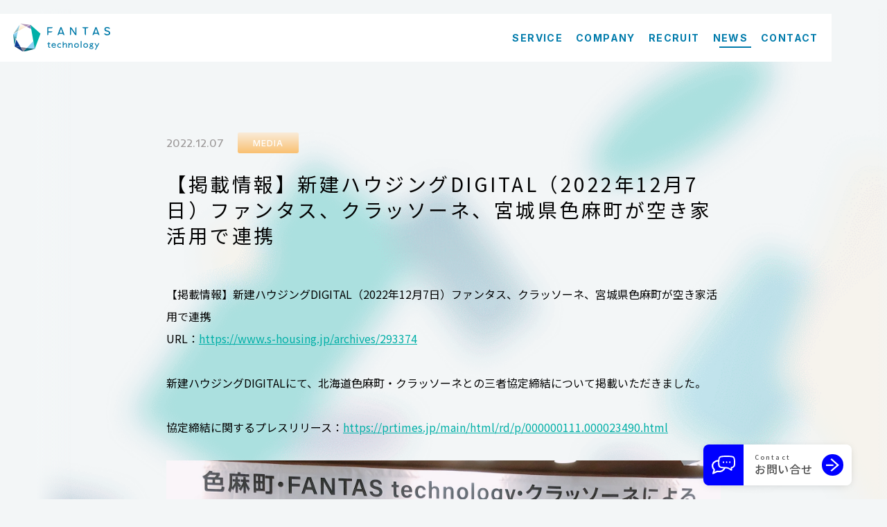

--- FILE ---
content_type: text/html; charset=UTF-8
request_url: https://fantas-tech.co.jp/news/media/5844/
body_size: 6613
content:

<!DOCTYPE html>
<html lang="ja">
<head prefix="og: http://ogp.me/ns# fb: http://ogp.me/ns/fb# website: http://ogp.me/ns/website#">
    <meta charset="UTF-8">
    <meta http-equiv="X-UA-Compatible" content="IE=edge">
    <meta name="viewport" content="width=device-width,initial-scale=1">
    <meta name="format-detection" content="telephone=no">
    <link rel="icon" type="image/x-icon" href="https://fantas-tech.co.jp/wordpress/wp-content/themes/fantas-tech-2018/img/icon/favicon.ico">
	<link rel="apple-touch-icon" sizes="180x180" href="https://fantas-tech.co.jp/wordpress/wp-content/themes/fantas-tech-2018/img/icon/apple-icon.png">
	<link rel="icon" type="image/png" sizes="256x256" href="https://fantas-tech.co.jp/wordpress/wp-content/themes/fantas-tech-2018/img/icon/android-icon.png">
    <title>【掲載情報】新建ハウジングDIGITAL（2022年12月7日）ファンタス、クラッソーネ、宮城県色麻町が空き家活用で連携 | FANTAS technology （ファンタステクノロジー） 株式会社</title>

    <meta name="description" content="FANTAS technology株式会社のお知らせより、「【掲載情報】新建ハウジングDIGITAL（2022年12月7日）ファンタス、クラッソーネ、宮城県色麻町が空き家活用で連携」のページです。">
    <meta property="og:title" content="【掲載情報】新建ハウジングDIGITAL（2022年12月7日）ファンタス、クラッソーネ、宮城県色麻町が空き家活用で連携 | FANTAS technology （ファンタステクノロジー） 株式会社">
    <meta property="og:type" content="website">
    <meta property="og:url" content="https://fantas-tech.co.jp/news/media/5844/">
    <meta property="og:image" content="https://fantas-tech.co.jp/wordpress/wp-content/uploads/2022/11/15113140/IMG_12951.jpg">
    <meta property="og:site_name" content="FANTAS technology（ファンタステクノロジー）株式会社 &#8211; FANTAS technology, Inc.">
    <meta property="og:description" content="FANTAS technology株式会社のお知らせより、「【掲載情報】新建ハウジングDIGITAL（2022年12月7日）ファンタス、クラッソーネ、宮城県色麻町が空き家活用で連携」のページです。">
    <meta property="og:locale" content="ja_JP">

    <meta name="author" content="FANTAS technology 株式会社">
    <meta name="copyright" content="Copyright FANTAS technology Inc.">
    <link rel="index" href="https://fantas-tech.co.jp/" title="FANTAS technology 株式会社">
    <meta name="msapplication-config" content="/browserconfig.xml">
    <meta name="twitter:card" content="summary">
	<meta property="fb:app_id" content="626992597698695">
    <link rel="canonical" href="https://fantas-tech.co.jp/news/media/5844/">    
    <meta name='robots' content='max-image-preview:large' />
<link rel='dns-prefetch' href='//www.google.com' />
<link rel='dns-prefetch' href='//s.w.org' />
<script type="text/javascript">
window._wpemojiSettings = {"baseUrl":"https:\/\/s.w.org\/images\/core\/emoji\/13.1.0\/72x72\/","ext":".png","svgUrl":"https:\/\/s.w.org\/images\/core\/emoji\/13.1.0\/svg\/","svgExt":".svg","source":{"concatemoji":"https:\/\/fantas-tech.co.jp\/wordpress\/wp-includes\/js\/wp-emoji-release.min.js?ver=5f7a8d85b25d20dffbe950626838ef0c"}};
/*! This file is auto-generated */
!function(e,a,t){var n,r,o,i=a.createElement("canvas"),p=i.getContext&&i.getContext("2d");function s(e,t){var a=String.fromCharCode;p.clearRect(0,0,i.width,i.height),p.fillText(a.apply(this,e),0,0);e=i.toDataURL();return p.clearRect(0,0,i.width,i.height),p.fillText(a.apply(this,t),0,0),e===i.toDataURL()}function c(e){var t=a.createElement("script");t.src=e,t.defer=t.type="text/javascript",a.getElementsByTagName("head")[0].appendChild(t)}for(o=Array("flag","emoji"),t.supports={everything:!0,everythingExceptFlag:!0},r=0;r<o.length;r++)t.supports[o[r]]=function(e){if(!p||!p.fillText)return!1;switch(p.textBaseline="top",p.font="600 32px Arial",e){case"flag":return s([127987,65039,8205,9895,65039],[127987,65039,8203,9895,65039])?!1:!s([55356,56826,55356,56819],[55356,56826,8203,55356,56819])&&!s([55356,57332,56128,56423,56128,56418,56128,56421,56128,56430,56128,56423,56128,56447],[55356,57332,8203,56128,56423,8203,56128,56418,8203,56128,56421,8203,56128,56430,8203,56128,56423,8203,56128,56447]);case"emoji":return!s([10084,65039,8205,55357,56613],[10084,65039,8203,55357,56613])}return!1}(o[r]),t.supports.everything=t.supports.everything&&t.supports[o[r]],"flag"!==o[r]&&(t.supports.everythingExceptFlag=t.supports.everythingExceptFlag&&t.supports[o[r]]);t.supports.everythingExceptFlag=t.supports.everythingExceptFlag&&!t.supports.flag,t.DOMReady=!1,t.readyCallback=function(){t.DOMReady=!0},t.supports.everything||(n=function(){t.readyCallback()},a.addEventListener?(a.addEventListener("DOMContentLoaded",n,!1),e.addEventListener("load",n,!1)):(e.attachEvent("onload",n),a.attachEvent("onreadystatechange",function(){"complete"===a.readyState&&t.readyCallback()})),(n=t.source||{}).concatemoji?c(n.concatemoji):n.wpemoji&&n.twemoji&&(c(n.twemoji),c(n.wpemoji)))}(window,document,window._wpemojiSettings);
</script>
<style type="text/css">
img.wp-smiley,
img.emoji {
	display: inline !important;
	border: none !important;
	box-shadow: none !important;
	height: 1em !important;
	width: 1em !important;
	margin: 0 0.07em !important;
	vertical-align: -0.1em !important;
	background: none !important;
	padding: 0 !important;
}
</style>
	<link rel='stylesheet' id='wp-block-library-css'  href='https://fantas-tech.co.jp/wordpress/wp-includes/css/dist/block-library/style.min.css?ver=5f7a8d85b25d20dffbe950626838ef0c' type='text/css' media='all' />
<style id='global-styles-inline-css' type='text/css'>
body{--wp--preset--color--black: #000000;--wp--preset--color--cyan-bluish-gray: #abb8c3;--wp--preset--color--white: #ffffff;--wp--preset--color--pale-pink: #f78da7;--wp--preset--color--vivid-red: #cf2e2e;--wp--preset--color--luminous-vivid-orange: #ff6900;--wp--preset--color--luminous-vivid-amber: #fcb900;--wp--preset--color--light-green-cyan: #7bdcb5;--wp--preset--color--vivid-green-cyan: #00d084;--wp--preset--color--pale-cyan-blue: #8ed1fc;--wp--preset--color--vivid-cyan-blue: #0693e3;--wp--preset--color--vivid-purple: #9b51e0;--wp--preset--gradient--vivid-cyan-blue-to-vivid-purple: linear-gradient(135deg,rgba(6,147,227,1) 0%,rgb(155,81,224) 100%);--wp--preset--gradient--light-green-cyan-to-vivid-green-cyan: linear-gradient(135deg,rgb(122,220,180) 0%,rgb(0,208,130) 100%);--wp--preset--gradient--luminous-vivid-amber-to-luminous-vivid-orange: linear-gradient(135deg,rgba(252,185,0,1) 0%,rgba(255,105,0,1) 100%);--wp--preset--gradient--luminous-vivid-orange-to-vivid-red: linear-gradient(135deg,rgba(255,105,0,1) 0%,rgb(207,46,46) 100%);--wp--preset--gradient--very-light-gray-to-cyan-bluish-gray: linear-gradient(135deg,rgb(238,238,238) 0%,rgb(169,184,195) 100%);--wp--preset--gradient--cool-to-warm-spectrum: linear-gradient(135deg,rgb(74,234,220) 0%,rgb(151,120,209) 20%,rgb(207,42,186) 40%,rgb(238,44,130) 60%,rgb(251,105,98) 80%,rgb(254,248,76) 100%);--wp--preset--gradient--blush-light-purple: linear-gradient(135deg,rgb(255,206,236) 0%,rgb(152,150,240) 100%);--wp--preset--gradient--blush-bordeaux: linear-gradient(135deg,rgb(254,205,165) 0%,rgb(254,45,45) 50%,rgb(107,0,62) 100%);--wp--preset--gradient--luminous-dusk: linear-gradient(135deg,rgb(255,203,112) 0%,rgb(199,81,192) 50%,rgb(65,88,208) 100%);--wp--preset--gradient--pale-ocean: linear-gradient(135deg,rgb(255,245,203) 0%,rgb(182,227,212) 50%,rgb(51,167,181) 100%);--wp--preset--gradient--electric-grass: linear-gradient(135deg,rgb(202,248,128) 0%,rgb(113,206,126) 100%);--wp--preset--gradient--midnight: linear-gradient(135deg,rgb(2,3,129) 0%,rgb(40,116,252) 100%);--wp--preset--duotone--dark-grayscale: url('#wp-duotone-dark-grayscale');--wp--preset--duotone--grayscale: url('#wp-duotone-grayscale');--wp--preset--duotone--purple-yellow: url('#wp-duotone-purple-yellow');--wp--preset--duotone--blue-red: url('#wp-duotone-blue-red');--wp--preset--duotone--midnight: url('#wp-duotone-midnight');--wp--preset--duotone--magenta-yellow: url('#wp-duotone-magenta-yellow');--wp--preset--duotone--purple-green: url('#wp-duotone-purple-green');--wp--preset--duotone--blue-orange: url('#wp-duotone-blue-orange');--wp--preset--font-size--small: 13px;--wp--preset--font-size--medium: 20px;--wp--preset--font-size--large: 36px;--wp--preset--font-size--x-large: 42px;}.has-black-color{color: var(--wp--preset--color--black) !important;}.has-cyan-bluish-gray-color{color: var(--wp--preset--color--cyan-bluish-gray) !important;}.has-white-color{color: var(--wp--preset--color--white) !important;}.has-pale-pink-color{color: var(--wp--preset--color--pale-pink) !important;}.has-vivid-red-color{color: var(--wp--preset--color--vivid-red) !important;}.has-luminous-vivid-orange-color{color: var(--wp--preset--color--luminous-vivid-orange) !important;}.has-luminous-vivid-amber-color{color: var(--wp--preset--color--luminous-vivid-amber) !important;}.has-light-green-cyan-color{color: var(--wp--preset--color--light-green-cyan) !important;}.has-vivid-green-cyan-color{color: var(--wp--preset--color--vivid-green-cyan) !important;}.has-pale-cyan-blue-color{color: var(--wp--preset--color--pale-cyan-blue) !important;}.has-vivid-cyan-blue-color{color: var(--wp--preset--color--vivid-cyan-blue) !important;}.has-vivid-purple-color{color: var(--wp--preset--color--vivid-purple) !important;}.has-black-background-color{background-color: var(--wp--preset--color--black) !important;}.has-cyan-bluish-gray-background-color{background-color: var(--wp--preset--color--cyan-bluish-gray) !important;}.has-white-background-color{background-color: var(--wp--preset--color--white) !important;}.has-pale-pink-background-color{background-color: var(--wp--preset--color--pale-pink) !important;}.has-vivid-red-background-color{background-color: var(--wp--preset--color--vivid-red) !important;}.has-luminous-vivid-orange-background-color{background-color: var(--wp--preset--color--luminous-vivid-orange) !important;}.has-luminous-vivid-amber-background-color{background-color: var(--wp--preset--color--luminous-vivid-amber) !important;}.has-light-green-cyan-background-color{background-color: var(--wp--preset--color--light-green-cyan) !important;}.has-vivid-green-cyan-background-color{background-color: var(--wp--preset--color--vivid-green-cyan) !important;}.has-pale-cyan-blue-background-color{background-color: var(--wp--preset--color--pale-cyan-blue) !important;}.has-vivid-cyan-blue-background-color{background-color: var(--wp--preset--color--vivid-cyan-blue) !important;}.has-vivid-purple-background-color{background-color: var(--wp--preset--color--vivid-purple) !important;}.has-black-border-color{border-color: var(--wp--preset--color--black) !important;}.has-cyan-bluish-gray-border-color{border-color: var(--wp--preset--color--cyan-bluish-gray) !important;}.has-white-border-color{border-color: var(--wp--preset--color--white) !important;}.has-pale-pink-border-color{border-color: var(--wp--preset--color--pale-pink) !important;}.has-vivid-red-border-color{border-color: var(--wp--preset--color--vivid-red) !important;}.has-luminous-vivid-orange-border-color{border-color: var(--wp--preset--color--luminous-vivid-orange) !important;}.has-luminous-vivid-amber-border-color{border-color: var(--wp--preset--color--luminous-vivid-amber) !important;}.has-light-green-cyan-border-color{border-color: var(--wp--preset--color--light-green-cyan) !important;}.has-vivid-green-cyan-border-color{border-color: var(--wp--preset--color--vivid-green-cyan) !important;}.has-pale-cyan-blue-border-color{border-color: var(--wp--preset--color--pale-cyan-blue) !important;}.has-vivid-cyan-blue-border-color{border-color: var(--wp--preset--color--vivid-cyan-blue) !important;}.has-vivid-purple-border-color{border-color: var(--wp--preset--color--vivid-purple) !important;}.has-vivid-cyan-blue-to-vivid-purple-gradient-background{background: var(--wp--preset--gradient--vivid-cyan-blue-to-vivid-purple) !important;}.has-light-green-cyan-to-vivid-green-cyan-gradient-background{background: var(--wp--preset--gradient--light-green-cyan-to-vivid-green-cyan) !important;}.has-luminous-vivid-amber-to-luminous-vivid-orange-gradient-background{background: var(--wp--preset--gradient--luminous-vivid-amber-to-luminous-vivid-orange) !important;}.has-luminous-vivid-orange-to-vivid-red-gradient-background{background: var(--wp--preset--gradient--luminous-vivid-orange-to-vivid-red) !important;}.has-very-light-gray-to-cyan-bluish-gray-gradient-background{background: var(--wp--preset--gradient--very-light-gray-to-cyan-bluish-gray) !important;}.has-cool-to-warm-spectrum-gradient-background{background: var(--wp--preset--gradient--cool-to-warm-spectrum) !important;}.has-blush-light-purple-gradient-background{background: var(--wp--preset--gradient--blush-light-purple) !important;}.has-blush-bordeaux-gradient-background{background: var(--wp--preset--gradient--blush-bordeaux) !important;}.has-luminous-dusk-gradient-background{background: var(--wp--preset--gradient--luminous-dusk) !important;}.has-pale-ocean-gradient-background{background: var(--wp--preset--gradient--pale-ocean) !important;}.has-electric-grass-gradient-background{background: var(--wp--preset--gradient--electric-grass) !important;}.has-midnight-gradient-background{background: var(--wp--preset--gradient--midnight) !important;}.has-small-font-size{font-size: var(--wp--preset--font-size--small) !important;}.has-medium-font-size{font-size: var(--wp--preset--font-size--medium) !important;}.has-large-font-size{font-size: var(--wp--preset--font-size--large) !important;}.has-x-large-font-size{font-size: var(--wp--preset--font-size--x-large) !important;}
</style>
<link rel='stylesheet' id='contact-form-7-css'  href='https://fantas-tech.co.jp/wordpress/wp-content/plugins/contact-form-7/includes/css/styles.css?ver=5.0.5' type='text/css' media='all' />
<link rel='stylesheet' id='cf7cf-style-css'  href='https://fantas-tech.co.jp/wordpress/wp-content/plugins/cf7-conditional-fields/style.css?ver=2.3.10' type='text/css' media='all' />
<script type='text/javascript' src='https://fantas-tech.co.jp/wordpress/wp-includes/js/jquery/jquery.min.js?ver=3.6.0' id='jquery-core-js'></script>
<script type='text/javascript' src='https://fantas-tech.co.jp/wordpress/wp-includes/js/jquery/jquery-migrate.min.js?ver=3.3.2' id='jquery-migrate-js'></script>
<link rel="wlwmanifest" type="application/wlwmanifest+xml" href="https://fantas-tech.co.jp/wordpress/wp-includes/wlwmanifest.xml" /> 
<link rel="canonical" href="https://fantas-tech.co.jp/news/media/5844/" />
<link rel='shortlink' href='https://fantas-tech.co.jp/?p=5844' />
    <!-- CSS -->
	<link rel="stylesheet" href="https://fantas-tech.co.jp/wordpress/wp-content/themes/fantas-tech-2018/css/style.css?251127">
    <!-- JavaScript -->
	<script src="https://fantas-tech.co.jp/wordpress/wp-content/themes/fantas-tech-2018/js/jquery-3.7.1.min.js"></script>
	<script src="https://fantas-tech.co.jp/wordpress/wp-content/themes/fantas-tech-2018/js/cmn.js" defer></script>
    <!-- Google Tag Manager -->
    <script>
    (function(w, d, s, l, i) {
        w[l] = w[l] || [];
        w[l].push({
            'gtm.start': new Date().getTime(),
            event: 'gtm.js'
        });
        var f = d.getElementsByTagName(s)[0],
            j = d.createElement(s),
            dl = l != 'dataLayer' ? '&l=' + l : '';
        j.async = true;
        j.src =
            'https://www.googletagmanager.com/gtm.js?id=' + i + dl;
        f.parentNode.insertBefore(j, f);
    })(window, document, 'script', 'dataLayer', 'GTM-KTJKDG');
    </script>
    <!-- End Google Tag Manager -->
</head>

<body >
    <!-- Google Tag Manager (noscript) -->
    <noscript><iframe src="https://www.googletagmanager.com/ns.html?id=GTM-KTJKDG" height="0" width="0"
            style="display:none;visibility:hidden"></iframe></noscript>
    <!-- End Google Tag Manager (noscript) -->
        <header>
		<div class="flex nowrap ai_c">
            			<div class="hd_logo"><a href="https://fantas-tech.co.jp/"><img src="https://fantas-tech.co.jp/wordpress/wp-content/themes/fantas-tech-2018/img/cmn/logo.svg" alt="FANTAS technology 株式会社"></a></div>
            			<nav id="hd_nav" class="b">
				<ul class="flex jc_fe">
					<li>
						<a href="https://fantas-tech.co.jp/service/" >
							<p><span>service</span></p>
						</a>
					</li>
					<li>
						<a href="https://fantas-tech.co.jp/company/" >
							<p><span>company</span></p>
						</a>
					</li>
					<li>
						<a href="https://fantas-tech.co.jp/recruit/" target="_blank" rel="noopener">
							<p><span>recruit</span></p>
						</a>
					</li>
					<li>
						<a href="https://fantas-tech.co.jp/news/" class="current">
							<p><span>news</span></p>
						</a>
					</li>
					<li>
						<a href="https://fantas-tech.co.jp/contact/" >
							<p><span>contact</span></p>
						</a>
					</li>
				</ul>
			</nav><!-- hd_nav -->
			<button id="hmb">
				<span class="hmb_bar">
					<span></span>
					<span></span>
					<span></span>
				</span>
			</button>
		</div><!-- inner -->
		<div id="global">
			<div class="wrapper top_wrapper">
				<div class="inner">
					<nav id="gl_nav">
						<ul class="parent_list">
							<li>
								<a href="https://fantas-tech.co.jp/">top</a>
							</li>
							<li>
								<a href="https://fantas-tech.co.jp/service/">service</a>
							</li>
							<li>
								<p class="acc_trigger">company</p>
								<ul class="child_list">
									<li><a href="https://fantas-tech.co.jp/company/about/">理念 / ビジョン</a></li>
									<li><a href="https://fantas-tech.co.jp/company/">会社概要</a></li>
									<li><a href="https://fantas-tech.co.jp/company/officer/">役員紹介</a></li>
								</ul>
							</li>
							<li>
								<a href="https://fantas-tech.co.jp/recruit/" target="_blank" rel="noopener" class="blank">recruit</a>
							</li>
							<li>
								<a href="https://fantas-tech.co.jp/news/">news</a>
							</li>
						</ul>
					</nav>
					<a href="https://fantas-tech.co.jp/contact/" id="gl_contact_btn"><p>contact</p></a>
				</div><!-- inner -->
			</div><!-- .top_wrapper -->
			<div class="wrapper bottom_wrapper">
				<div class="inner">
					<ul class="sub_nav">
						<li><a href="https://note.com/fantas" target="_blank" rel="noopener" class="blank en fw500 uppercase">note</a></li>
						<li><a href="https://fantas-tech.co.jp/privacy-policy/">プライバシーポリシー</a></li>
						<li><a href="https://fantas-tech.co.jp/antisocial/">反社会的勢力に対する基本方針</a></li>
						<li><a href="https://fantas-tech.co.jp/security/">情報セキュリティ方針</a></li>
					</ul>
				</div><!-- inner -->
			</div><!-- .bottom_wrapper -->
		</div><!-- global -->
	</header>
	<div id="gl_close_area"></div>  <main id="single" class="lower">
		<div class="single_inner inner tertiary js-trigger fade">
					<article>
				<div class="date_cat"><p class="date">2022.12.07</p><p class="cat media_cat">MEDIA</p></div>
				<h1>【掲載情報】新建ハウジングDIGITAL（2022年12月7日）ファンタス、クラッソーネ、宮城県色麻町が空き家活用で連携</h1>
				<div class="content js-trigger fade">
					<p>【掲載情報】新建ハウジングDIGITAL（2022年12月7日）ファンタス、クラッソーネ、宮城県色麻町が空き家活用で連携<br />
URL：<a href="https://www.s-housing.jp/archives/293374">https://www.s-housing.jp/archives/293374</a></p>
<p>新建ハウジングDIGITALにて、北海道色麻町・クラッソーネとの三者協定締結について掲載いただきました。</p>
<p>協定締結に関するプレスリリース：<a href="https://prtimes.jp/main/html/rd/p/000000111.000023490.html">https://prtimes.jp/main/html/rd/p/000000111.000023490.html</a></p>
<p><img src="https://fantas-tech.co.jp/wordpress/wp-content/uploads/2022/11/15105419/b1dd72440ddf367c8a2bab9a4b6ba0331.jpg" alt="" width="1917" height="1126" class="aligncenter size-full wp-image-5775" /></p>
				</div><!-- content -->
			</article>
			<div class="single_sns_wrapper">
				<a href="https://x.com/share?url=https://fantas-tech.co.jp/news/media/5844/" rel="nofollow noopener" target="_blank"><img src="https://fantas-tech.co.jp/wordpress/wp-content/themes/fantas-tech-2018/img/cmn/icon_x01.svg" alt=""></a>
				<a href="http://www.facebook.com/share.php?u=https://fantas-tech.co.jp/news/media/5844/" rel="nofollow" target="_blank"><img src="https://fantas-tech.co.jp/wordpress/wp-content/themes/fantas-tech-2018/img/cmn/icon_facebook01.svg" alt=""></a>
			</div><!-- single_sns_wrapper -->
				</div><!-- inner -->
	</main>
	<div id="fix_contact_btn_area">
		<a href="https://fantas-tech.co.jp/contact/" id="fix_contact_btn">
			<div class="icon_wrapper"></div>
			<div class="text_wrapper">
				<p class="sub">contact</p>
				<p class="main">お問い合せ</p>
			</div>
		</a>
	</div>
	<footer>
		<div class="inner">
			<a href="https://fantas-tech.co.jp/" class="ft_logo"><img src="https://fantas-tech.co.jp/wordpress/wp-content/themes/fantas-tech-2018/img/cmn/ft_logo.svg" alt="FANTAS technology 株式会社"></a>
			<nav id="ft_nav">
				<ul class="nav01">
					<li class="en"><a href="https://fantas-tech.co.jp/service/">service</a></li>
					<li class="en"><a href="https://fantas-tech.co.jp/company/">company</a></li>
					<li class="en"><a href="https://fantas-tech.co.jp/recruit/" target="_blank" rel="noopener">recruit</a></li>
					<li class="en"><a href="https://fantas-tech.co.jp/news/">news</a></li>
					<li class="en"><a href="https://fantas-tech.co.jp/contact/">contact</a></li>
				</ul>
				<ul class="nav02">
					<li class="en"><a href="https://note.com/fantas" target="_blank" rel="noopener">note</a></li>
					<li><a href="https://fantas-tech.co.jp/privacy-policy/">プライバシーポリシー</a></li>
					<li><a href="https://fantas-tech.co.jp/antisocial/">反社会的勢力に対する基本方針</a></li>
					<li><a href="https://fantas-tech.co.jp/security/">情報セキュリティ方針</a></li>
				</ul>
			</nav>
			<div class="ft_address">
				<ul class="list">
					<li>&#12306;150-0013</li>
					<li>東京都渋谷区恵比寿4-3-8&nbsp;&nbsp;<span class="dib">KDX恵比寿ビル5F</span></li>
					<li class="tel_li"><a href="tel:03-5424-1800">TEL:03-5424-1800</a> <span class="dib">FAX:03-5424-1801</span></li>
				</ul>
				<p class="copyright"><small>&copy;FANTAS technology</small></p>
				<a href="https://privacymark.jp/" target="_blank" rel="noopener" class="icon_privacy sp"><img src="https://fantas-tech.co.jp/wordpress/wp-content/themes/fantas-tech-2018/img/cmn/icon_primacy.png" alt="プライバシーマーク"></a>
			</div><!-- ft_address -->
			<a href="https://privacymark.jp/" target="_blank" rel="noopener" class="icon_privacy pc"><img src="https://fantas-tech.co.jp/wordpress/wp-content/themes/fantas-tech-2018/img/cmn/icon_primacy.png" alt="プライバシーマーク"></a>
			<a href="#" id="page_top"></a>
		</div><!-- inner -->
	</footer>
    <script type='text/javascript' id='contact-form-7-js-extra'>
/* <![CDATA[ */
var wpcf7 = {"apiSettings":{"root":"https:\/\/fantas-tech.co.jp\/wp-json\/contact-form-7\/v1","namespace":"contact-form-7\/v1"},"recaptcha":{"messages":{"empty":"\u3042\u306a\u305f\u304c\u30ed\u30dc\u30c3\u30c8\u3067\u306f\u306a\u3044\u3053\u3068\u3092\u8a3c\u660e\u3057\u3066\u304f\u3060\u3055\u3044\u3002"}}};
/* ]]> */
</script>
<script type='text/javascript' src='https://fantas-tech.co.jp/wordpress/wp-content/plugins/contact-form-7/includes/js/scripts.js?ver=5.0.5' id='contact-form-7-js'></script>
<script type='text/javascript' id='google-invisible-recaptcha-js-before'>
var renderInvisibleReCaptcha = function() {

    for (var i = 0; i < document.forms.length; ++i) {
        var form = document.forms[i];
        var holder = form.querySelector('.inv-recaptcha-holder');

        if (null === holder) continue;
		holder.innerHTML = '';

         (function(frm){
			var cf7SubmitElm = frm.querySelector('.wpcf7-submit');
            var holderId = grecaptcha.render(holder,{
                'sitekey': '6Le8zm0UAAAAAEtOr7kLAMphMv-7tsADt7jYIcW0', 'size': 'invisible', 'badge' : 'bottomleft',
                'callback' : function (recaptchaToken) {
					if((null !== cf7SubmitElm) && (typeof jQuery != 'undefined')){jQuery(frm).submit();grecaptcha.reset(holderId);return;}
					 HTMLFormElement.prototype.submit.call(frm);
                },
                'expired-callback' : function(){grecaptcha.reset(holderId);}
            });

			if(null !== cf7SubmitElm && (typeof jQuery != 'undefined') ){
				jQuery(cf7SubmitElm).off('click').on('click', function(clickEvt){
					clickEvt.preventDefault();
					grecaptcha.execute(holderId);
				});
			}
			else
			{
				frm.onsubmit = function (evt){evt.preventDefault();grecaptcha.execute(holderId);};
			}


        })(form);
    }
};
</script>
<script type='text/javascript' async defer src='https://www.google.com/recaptcha/api.js?onload=renderInvisibleReCaptcha&#038;render=explicit' id='google-invisible-recaptcha-js'></script>
<script type='text/javascript' id='wpcf7cf-scripts-js-extra'>
/* <![CDATA[ */
var wpcf7cf_global_settings = {"ajaxurl":"https:\/\/fantas-tech.co.jp\/wordpress\/wp-admin\/admin-ajax.php"};
/* ]]> */
</script>
<script type='text/javascript' src='https://fantas-tech.co.jp/wordpress/wp-content/plugins/cf7-conditional-fields/js/scripts.js?ver=2.3.10' id='wpcf7cf-scripts-js'></script>
</body>
</html>

--- FILE ---
content_type: text/css
request_url: https://fantas-tech.co.jp/wordpress/wp-content/themes/fantas-tech-2018/css/style.css?251127
body_size: 32433
content:
@charset "utf-8";

@import url('https://fonts.googleapis.com/css2?family=Akshar:wght@300..700&family=Inder&family=Inter:ital,opsz,wght@0,14..32,100..900;1,14..32,100..900&family=Noto+Sans+JP:wght@100..900&family=Noto+Serif+JP:wght@200..900&display=swap');

/* .akshar-<uniquifier> {
  font-family: "Akshar", sans-serif;
  font-optical-sizing: auto;
  font-weight: <weight>;
  font-style: normal;
}

.inder-regular {
  font-family: "Inder", sans-serif;
  font-weight: 400;
  font-style: normal;
} */


/* 変数 */
:root {
	/* 色 */
	--font_color: #000;
	--thin_font-color: #505050;
	--red: #f00;
	--blue: #00f;
	--blue02: #007BAB;
	--light-blue: #00DAE8;
	--light-blue02: #03A3FF;
	--green: #00B0A8;

	--bg_white: #F3F6F7;

	/* フォント */
	--font_primary: "Noto Sans JP", '游ゴシック Medium', 'Yu Gothic Medium', '游ゴシック体', 'YuGothic', 'Hiragino Kaku Gothic Pro', 'ヒラギノ角ゴ Pro W3', 'メイリオ', 'Meiryo', 'ＭＳ Ｐゴシック', 'MS PGothic', sans-serif;
	--yu-gothic: '游ゴシック Medium', 'Yu Gothic Medium', '游ゴシック体', 'YuGothic', sans-serif;
	--mincho: '游明朝 Medium', 'Yu Mincho Medium', '游明朝', 'YuMincho', hiragino-mincho-pron, "ヒラギノ明朝 ProN", "Hiragino Mincho ProN", "HG明朝E", "ＭＳ Ｐ明朝", "ＭＳ 明朝", serif;
	--en: 'Inter', "Noto Sans JP", Helvetica, "Helvetica Neue", Arial, Verdana, "ヒラギノ角ゴ Pro W3" , "Hiragino Kaku Gothic Pro", "游ゴシック体", "Yu Gothic", "YuGothic", "Meiryo UI", "メイリオ", "Meiryo", "ＭＳ Ｐゴシック", "MS PGothic", sans-serif;
	--inder: "Inder", 'Inter', "Noto Sans JP", Helvetica, "Helvetica Neue", Arial, Verdana, "ヒラギノ角ゴ Pro W3" , "Hiragino Kaku Gothic Pro", "游ゴシック体", "Yu Gothic", "YuGothic", "Meiryo UI", "メイリオ", "Meiryo", "ＭＳ Ｐゴシック", "MS PGothic", sans-serif;

	/* グラデーション */
	--blue_grada_w: -webkit-linear-gradient(90deg, #3C7DF4 0%, #0014FF 100%);
	--blue_grada: linear-gradient(180deg, #3C7DF4 0%, #0014FF 100%);
	--light-blue_grada_w: -webkit-linear-gradient(90deg, #AFE2FF 0%, var(--light-blue02) 88.28%);
	--light-blue_grada: linear-gradient(180deg, #AFE2FF 0%, var(--light-blue02) 88.28%);

	/* ボックスシャドウ */
	--shadow_primary: 0 .2rem 1.4rem -.4rem rgba(0, 0, 0, .2);
	--text_shadow_primary: 0 0 .3em rgba(0, 0, 0, .2), 0 0 .3em rgba(0, 0, 0, .2);

	/* vwの値をスクロールバーを含めて考慮 */
	--js_windowWidth : 100vw;/* JSで書き換え。（ウインドウ幅-スクロールバー）px */
	--js_vw : 1vw;/* JSで書き換え。(（ウインドウ幅-スクロールバー）/100)pxで、vwのように使用する。 */
	/* marjin-inline: calc(50% - 50wv); をスクロールバー考慮できるように。 */
	--breack_through: calc(50% - var(--js_windowWidth) / 2);
	--breack_through_half: calc(25% - var(--js_windowWidth) / 4);
}

@media screen and (max-width: 768px) {
	:root{
		--shadow_primary: 0 .1rem 1.2rem -.6rem rgba(0, 0, 0, .2);
	}
}

/* =====
	base
======================================================== */
html, body, div, span, applet, object, iframe,
h1, h2, h3, h4, h5, h6, p, blockquote, pre,
a, abbr, acronym, address, big, cite, code,
del, dfn, em, img, ins, kbd, q, s, samp,
small, strike, strong, sub, sup, tt, var,
b, u, i, center,
dl, dt, dd, ol, ul, li,
fieldset, form, label, legend,
table, caption, tbody, tfoot, thead, tr, th, td,
article, aside, canvas, details, embed,
figure, figcaption, footer, header, hgroup,
menu, nav, output, ruby, section, summary,
time, mark, audio, video {
	margin: 0;
	padding: 0;
	border: 0;
	font: inherit;
	font-size: 100%;
	vertical-align: baseline;
}
article, aside, details, figcaption, figure,
footer, header, main, menu, nav, section {
	display: block;
}
html {
	line-height: 1;
}
ul, ol, summary{
	list-style-type: none;
}
summary::-webkit-details-marker {
	/* Safari-デフォルトの三角形を削除*/
	display: none;
}
table {
	width: 100%;
	border-collapse: collapse;
	border-spacing: 0;
}
caption, th, td {
	text-align: left;
	font-weight: normal;
	vertical-align: middle;
}
q, blockquote {
	quotes: none;
}

q:before, q:after, blockquote:before, blockquote:after {
	content: "";
	content: none;
}

a img {
	border: none;
}
img {
	vertical-align: bottom;
	border: none;
	max-width: 100%;
	height: auto;
}
img[src*=".svg"] {
	width: 100%;
}
picture{
	display: block;
	width: 100%;
	height: 100%;
}
video{
	max-width: 100%;
}
a {
	cursor: pointer;
	color: inherit;
	text-decoration: none;
	transition: .4s;
}
table a,
article a{
	word-break: break-all;
}
button{
	color: var(--font_color);
	transition: .4s;
}
*,
:before,
:after {
	-webkit-box-sizing: border-box;
	box-sizing: border-box;
}
input,
button,
select,
textarea {
	-o-appearance: none;/*Opera対応*/
	-webkit-appearance: none;/*Google Chrome/Safari対応*/
	-moz-appearance: none;/*Firefox対応*/
	appearance: none;
	font: inherit;
	border: none;
	border-radius: 0;
	outline: none;
}
input::-webkit-calendar-picker-indicator {/* datalistタグの矢印 （たぶん消えない） */
	display: none; /* iOS対策 */
    appearance: none; /* SafariやChrome用 */
    -webkit-appearance: none; /* Safari用 */
    opacity: 0; /* 念のため */
    pointer-events: none; /* 矢印がクリックできないようにする */
}
input::-webkit-list-button{/* datalistタグの矢印iOS（これで消える） */
	content: none;
}

textarea {
	resize: none;
}
input[type='checkbox'],
input[type='radio'] {
	display: none;
}
input[type='submit'],
input[type='button'],
label,
button,
select,
summary{
	cursor: pointer;
}

select::-ms-expand {
	display: none;
}


/************************************************************************
	PC/SP
**************************************************************************/
.sp{ display: none; }


@media screen and (max-width: 768px) {
	.pc { display: none;}
	.sp { display: block;}
}

/************************************************************************
	フォント関係
**************************************************************************/
html {
	font-size: 62.5%;/* 1.6remで16px */
}
/* 以降 (XXpx/16)×0.625 */
@media screen and (max-width: 1200px){
	html {
		font-size: 58.59%;/* 1.6remで15px */
	}
}
@media screen and (max-width: 1024px){
	html {
		font-size: 54.69%;/* 1.6remで14px */
	}
}
/* 以降、350pxで14pxにしたいので1.4remで指定 */
/* font-size100%時、1.4rem=22.4pxなので、XXpx/22.4=目的の％ */
@media screen and (max-width: 768px){
	html {
		font-size: 93.75%;/* 1.4remで21px */
	}
}
@media screen and (max-width: 530px){/* 350px*1.5 */
	html {
		font-size: calc(2.564 * var(--js_vw));/* 390pxで10px 1.4remで14px 2.667vwの代わり */
	}
}

/* =====
	body
======================================================== */
body {
	font-family: var(--font_primary);
	color: var(--font_color);
	font-size: 1.6rem;
	font-weight: 400;
	letter-spacing: 0;
	line-height: 2;
	word-wrap: normal;
	background-color: var(--bg_white);
}

@media screen and (max-width: 768px){
	body{/* 350pxのとき14px */
		font-size: 1.4rem;
	}
}

/* =====
	字体
======================================================== */
.yu-gothic{
	font-family: var(--yu-gothic);
}

.mincho{
	font-family: var(--mincho);
	font-weight: 500;
}

.en{
	font-family: var(--en);
}


/* =====
	文字サイズ
======================================================== */
.fz12{
	font-size: 1.2rem;
}
.fz14{
	font-size: 1.4rem;
}
.fz15{
	font-size: 1.5rem;
}
.fz16{
	font-size: 1.6rem;
}
.fz18{
	font-size: 1.8rem;
}
.fz20{
	font-size: 2rem;
}
.fz23{
	font-size: 2.3rem;
}
.fz24{
	font-size: 2.4rem;
}
.fz25{
	font-size: 2.5rem;
}
.fz26{
	font-size: 2.6rem;
}
.fz28{
	font-size: 2.8rem;
}
.fz30{
	font-size: 3rem;
}
.fz34{
	font-size: 3.4rem;
}
.fz35{
	font-size: 3.5rem;
}
.fz36{
	font-size: 3.6rem;
}
.fz40{
	font-size: 4rem;
}
.fz42{
	font-size: 4.2rem;
}
.fz48{
	font-size: 4.8rem;
}
.fz51{
	font-size: 5.1rem;
}
.fz54{
	font-size: 5.4rem;
}
.fz56{
	font-size: 5.6rem;
}

.fz70{
	font-size: 7rem;
}
.fz75{
	font-size: 7.5rem;
}

.fz80{
	font-size: 8rem;
}

.fz108{
	font-size: 10.8rem;
}

@media screen and (max-width: 768px){/* SPデザインなければ×0.66とか */
	.fz16{
		font-size: 1.4rem;
	}
	.fz18{
		font-size: 1.4rem;
	}
	.fz20{
		font-size: 1.5rem;
	}
	.fz23{
		font-size: 1.6rem;
	}
	.fz24{
		font-size: 1.65rem;
	}
	.fz25{
		font-size: 1.65rem;
	}
	.fz26{
		font-size: 1.72rem;
	}
	.fz28{
		font-size: 1.85rem;
	}
	.fz30{
		font-size: 2rem;
	}
	.fz34{
		font-size: 2.24rem;
	}
	.fz35{
		font-size: 2.31rem;
	}
	.fz36{
		font-size: 2.37rem;
	}
	.fz40{
		font-size: 2.64rem;
	}
	.fz42{
		font-size: 2.77rem;
	}
	.fz48{
		font-size: 3.16rem;
	}
	.fz51{
		font-size: 3.36rem;
	}
	.fz54{
		font-size: 3.56rem;
	}
	.fz56{
		font-size: 3.68rem;
	}

	.fz70{
		font-size: 4.62rem;
	}
	.fz75{
		font-size: 4.95rem;
	}

	.fz80{
		font-size: 5.28rem;
	}

	.fz108{
		font-size: 7.12rem;
	}

	.fz12sp{
		font-size: 1.2rem;
	}
	.fz13sp{
		font-size: 1.3rem;
	}
	.fz14sp{
		font-size: 1.4rem;
	}
	.fz15sp{
		font-size: 1.5rem;
	}
	.fz16sp{
		font-size: 1.6rem;
	}
	.fz18sp{
		font-size: 1.8rem;
	}
	.fz20sp{
		font-size: 2rem;
	}
	.fz21sp{
		font-size: 2.1rem;
	}
	.fz22sp{
		font-size: 2.2rem;
	}
	.fz24sp{
		font-size: 2.4rem;
	}
	.fz25sp{
		font-size: 2.5rem;
	}
	.fz27sp{
		font-size: 2.7rem;
	}
	.fz28sp{
		font-size: 2.8rem;
	}
	.fz30sp{
		font-size: 3rem;
	}
	.fz45sp{
		font-size: 4.5rem;
	}

	.fz84sp{
		font-size: 8.4rem;
	}
}


/* =====
	文字色
======================================================== */
.white{ color: #fff;}
.red{ color: var(--red);}
.blue{ color: var(--blue);}
.light-blue{ color: var(--light-blue);}
.green{ color: var(--green);}

/* =====
	文字太さ 装飾
======================================================== */
.font-smooth{
	-moz-osx-font-smoothing: grayscale;
	-webkit-font-smoothing: antialiased;
}

.bold { font-weight: 700; }
.fw400 { font-weight: 400; }
.fw500 { font-weight: 500; }
.fw600 { font-weight: 600; }
.fw900 { font-weight: 900; }

.italic{ font-style: italic; }
.underline, .u_trance{
	text-decoration: underline;
}
.u_trance:hover{
	text-decoration: none;
}

/* =====
	並び 間隔
======================================================== */
.tal { text-align: left; }
.tac, .tac_pc { text-align: center; }
.tar, .tar_pc { text-align: right; }
.taj{ text-align: justify;}

.ls0{ letter-spacing: 0; }
.ls1{ letter-spacing: .1em; }
.ls05{ letter-spacing: .05em; }
.ls025{ letter-spacing: .025em; }

.lh14{ line-height: 1.4; }
.lh15{ line-height: 1.5; }
.lh175{ line-height: 1.75; }
.lh1875{ line-height: 1.875; }
.lh2{ line-height: 2; }
.lh225{ line-height: 2.25; }

@media screen and (max-width: 768px) {
	.tac_pc { text-align: left; }
	.tar_pc { text-align: left; }
	.lh14sp{ line-height: 1.4; }
	.lh15sp{ line-height: 1.5; }
	.lh175sp{ line-height: 1.75; }
	.lh1875sp{ line-height: 1.875; }
	.lh2sp{ line-height: 2; }
	.lh225sp{ line-height: 2.25; }
}

/* =====
	文字関係その他
======================================================== */
.v-rl{
	writing-mode: vertical-rl;
}
.upright{
	text-orientation: upright;
}

.indent{
	text-indent: 1em;
}
span.indent{
	display: inline-block;
}

.palt{
	font-feature-settings: "palt";
}

.capitalize{
	text-transform: capitalize;
}
.no_capitalize{
	text-transform: none;
}
.uppercase{
	text-transform: uppercase;
}

.t-shadow{
	text-shadow: 0 .8rem 1.6rem rgba(0, 0, 0, .08), 0 .8rem 1.6rem rgba(0, 0, 0, .08);
}

.marker{
	background:linear-gradient(transparent 75%, #fff100 75%);
}


/************************************************************************
	リストなど　擬似要素装飾
**************************************************************************/
/* 「※」 */
.attention-mark{
	position: relative;
	padding-left: 1.1em;
}
.attention-mark::before{
	content: "\0203B";
	position: absolute;
	left: 0;
}
span.attention-mark{
	display: inline-block;
}

/* 「・」 */
.disc li, .disc-mark{
	padding-left: 1.33em;
	position: relative;
}
.disc li::before, .disc-mark::before{
	content: "・";
	position: absolute;
	left: .25em;
}
span.disc-mark{
	display: inline-block;
}

/* 「⚫︎」 */
.circle li, .circle-mark{
	padding-left: 1.33em;
	position: relative;
}
.circle li::before, .circle-mark::before{
	content: "";
	display: block;
	width: .625em;
	height: .625em;
	background-color: #0079c2;
	border-radius: 50%;
	position: absolute;
	left: 0;
	top: .4em;
}

/* 「01.」 */
.num-list{
	counter-reset: num-list;
}
.num-list li{
	counter-increment: num-list;
	padding-left: 1.5em;
	position: relative;
}
.num-list li::before{
	content: counter(num-list, decimal-leading-zero)".";
	position: absolute;
	left: 0;
}

@media screen and (max-width: 768px) {

}


/************************************************************************
	インナー　その他余白
**************************************************************************/
.inner{
	margin: auto;
}
.inner.primary{
	max-width: 100rem;
	width: 92%;
}
.inner.secondary{
	max-width: 120rem;
	width: 93.75%;
}
.inner.tertiary{
	max-width: 80rem;
	width: 90%;
}

@media screen and (max-width: 768px) {
	.inner.primary,
	.inner.secondary{
		width: 90%;
	}
}

/* =====
	padding ⚪︎⚪︎px/1600px
======================================================== */
.pt20{ padding-top: 2rem;}
.pb20{ padding-bottom: 2rem;}

.pt30{ padding-top: 3rem;}
.pb30{ padding-bottom: 3rem;}

.pt40{ padding-top: 4rem;}
.pb40{ padding-bottom: 4rem;}

.pt50{ padding-top: 5rem;}
.pb50{ padding-bottom: 5rem;}

.pt60{ padding-top: 6rem;}
.pb60{ padding-bottom: 6rem;}

.pt70{ padding-top: 7rem;}
.pb70{ padding-bottom: 7rem;}

.pt80{ padding-top: 8rem;}
.pb80{padding-bottom: 8rem;}

.pt90{ padding-top: 9rem;}
.pb90{ padding-bottom: 9rem;}

.pt100{ padding-top: 10rem;}
.pb100{ padding-bottom: 10rem;}

.pt110{ padding-top: 11rem;}
.pb110{ padding-bottom: 11rem;}

.pt120{ padding-top: 12rem;}
.pb120{ padding-bottom: 12rem;}

.pt130{ padding-top: 13rem;}
.pb130{ padding-bottom: 13rem;}

.pt140{ padding-top: 14rem;}
.pb140{ padding-bottom: 14rem;}

.pt150{ padding-top: 15rem;}
.pb150{ padding-bottom: 15rem;}

.pt160{ padding-top: 16rem;}
.pb160{ padding-bottom: 16rem;}

.pt170{ padding-top: 17rem;}
.pb170{ padding-bottom: 17rem;}

.pt180{ padding-top: 18rem;}
.pb180{ padding-bottom: 18rem;}

.pt190{ padding-top: 19rem;}
.pb190{ padding-bottom: 19rem;}

.pt200{ padding-top: 20rem;}
.pb200{ padding-bottom: 20rem;}

.pt210{ padding-top: 21rem;}
.pb210{ padding-bottom: 21rem;}

.pt220{ padding-top: 22rem;}
.pb220{ padding-bottom: 22rem;}

@media screen and (max-width: 768px) {/* pcの数字×0.5 */
	.pt20{ padding-top: 1rem;}
	.pb20{ padding-bottom: 1rem;}

	.pt30{ padding-top: 1.5rem;}
	.pb30{ padding-bottom: 1.5rem;}

	.pt40{ padding-top: 2rem;}
	.pb40{ padding-bottom: 2rem;}

	.pt50{ padding-top: 2.5rem;}
	.pb50{ padding-bottom: 2.5rem;}

	.pt60{ padding-top: 3rem;}
	.pb60{ padding-bottom: 3rem;}

	.pt70{ padding-top: 3.5rem;}
	.pb70{ padding-bottom: 3.5rem;}

	.pt80{ padding-top: 5rem;}
	.pb80{padding-bottom: 5rem;}

	.pt90{ padding-top: 4.5rem;}
	.pb90{ padding-bottom: 4.5rem;}

	.pt100{ padding-top: 5rem;}
	.pb100{ padding-bottom: 5rem;}

	.pt110{ padding-top: 5.5rem;}
	.pb110{ padding-bottom: 5.5rem;}

	.pt120{ padding-top: 6rem;}
	.pb120{ padding-bottom: 6rem;}

	.pt130{ padding-top: 6.5rem;}
	.pb130{ padding-bottom: 6.5rem;}

	.pt140{ padding-top: 7rem;}
	.pb140{ padding-bottom: 7rem;}

	.pt150{ padding-top: 7.5rem;}
	.pb150{ padding-bottom: 7.5rem;}

	.pt160{ padding-top: 8rem;}
	.pb160{ padding-bottom: 8rem;}

	.pt170{ padding-top: 8.5rem;}
	.pb170{ padding-bottom: 8.5rem;}

	.pt180{ padding-top: 9rem;}
	.pb180{ padding-bottom: 9rem;}

	.pt190{ padding-top: 9.5rem;}
	.pb190{ padding-bottom: 9.5rem;}

	.pt200{ padding-top: 10rem;}
	.pb200{ padding-bottom: 10rem;}

	.pt210{ padding-top: 10.5rem;}
	.pb210{ padding-bottom: 10.5rem;}

	.pt220{ padding-top: 11rem;}
	.pb220{ padding-bottom: 11rem;}

	/* sp デザイン350px時 */
	.pt0sp{ padding-top: 0;}
	.pb0sp{ padding-bottom: 0;}
	.pt20sp{ padding-top: 2rem;}
	.pb20sp{ padding-bottom: 2rem;}

	.pt30sp{ padding-top: 3rem;}
	.pb30sp{ padding-bottom: 3rem;}

	.pt40sp{ padding-top: 4rem;}
	.pb40sp{ padding-bottom: 4rem;}

	.pt50sp{ padding-top: 5rem;}
	.pb50sp{ padding-bottom: 5rem;}

	.pt60sp{ padding-top: 6rem;}
	.pb60sp{ padding-bottom: 6rem;}

	.pt70sp{ padding-top: 7rem;}
	.pb70sp{ padding-bottom: 7rem;}

	.pt80sp{ padding-top: 8rem;}
	.pb80sp{padding-bottom: 8rem;}

	.pt90sp{ padding-top: 9rem;}
	.pb90sp{ padding-bottom: 9rem;}

	.pt100sp{ padding-top: 10rem;}
	.pb100sp{ padding-bottom: 10rem;}

	.pt110sp{ padding-top: 11rem;}
	.pb110sp{ padding-bottom: 11rem;}

	.pt120sp{ padding-top: 12rem;}
	.pb120sp{ padding-bottom: 12rem;}

	.pt130sp{ padding-top: 13rem;}
	.pb130sp{ padding-bottom: 13rem;}

	.pt140sp{ padding-top: 14rem;}
	.pb140sp{ padding-bottom: 14rem;}
}

/* (主に文字上下余白) */
.pt025em{ padding-top: .25em;}
.pt033em{ padding-top: .33em;}
.pt05em{ padding-top: .5em;}
.pt066em{ padding-top: .66em;}
.pt075em{ padding-top: .75em;}
.pt1em{ padding-top: 1em;}
.pt125em{ padding-top: 1.25em;}
.pt133em{ padding-top: 1.33em;}
.pt15em{ padding-top: 1.5em;}
.pt166em{ padding-top: 1.66em;}
.pt175em{ padding-top: 1.75em;}
.pt2em{ padding-top: 2em;}
.pt225em{ padding-top: 2.25em;}
.pt233em{ padding-top: 2.33em;}
.pt25em{ padding-top: 2.5em;}
.pt266em{ padding-top: 2.66em;}
.pt275em{ padding-top: 2.75em;}
.pt3em{ padding-top: 3em;}
.pt35em{ padding-top: 3.5em;}
.pt4em{ padding-top: 4em;}
.pt45em{ padding-top: 4.5em;}
.pt5em{ padding-top: 5em;}

.m_a{ margin: auto;}
.mi_a{ margin-inline: auto;}
.mb025em{ margin-bottom: .25em;}
.mb033em{ margin-bottom: .33em;}
.mb05em{ margin-bottom: .5em;}
.mb066em{ margin-bottom: .66em;}
.mb075em{ margin-bottom: .75em;}
.mb1em{ margin-bottom: 1em;}
.mb125em{ margin-bottom: 1.25em;}
.mb133em{ margin-bottom: 1.33em;}
.mb15em{ margin-bottom: 1.5em;}
.mb166em{ margin-bottom: 1.66em;}
.mb175em{ margin-bottom: 1.75em;}
.mb2em{ margin-bottom: 2em;}
.mb225em{ margin-bottom: 2.25em;}
.mb233em{ margin-bottom: 2.33em;}
.mb25em{ margin-bottom: 2.5em;}
.mb266em{ margin-bottom: 2.66em;}
.mb275em{ margin-bottom: 2.75em;}
.mb3em{ margin-bottom: 3em;}
.mb35em{ margin-bottom: 3.5em;}
.mb4em{ margin-bottom: 4em;}
.mb45em{ margin-bottom: 4.5em;}
.mb5em{ margin-bottom: 5em;}

@media screen and (max-width: 768px) {/* pcの数字×0.8 */
	.pt025em{ padding-top: .2em;}
	.pt033em{ padding-top: .264em;}
	.pt05em{ padding-top: .4em;}
	.pt066em{ padding-top: .528em;}
	.pt075em{ padding-top: .6em;}
	.pt1em{ padding-top: .8em;}
	.pt125em{ padding-top: 1em;}
	.pt133em{ padding-top: 1.064em;}
	.pt15em{ padding-top: 1.2em;}
	.pt166em{ padding-top: 1.328em;}
	.pt175em{ padding-top: 1.4em;}
	.pt2em{ padding-top: 1.6em;}
	.pt225em{ padding-top: 1.8em;}
	.pt233em{ padding-top: 1.864em;}
	.pt25em{ padding-top: 2em;}
	.pt266em{ padding-top: 2.128em;}
	.pt275em{ padding-top: 2.2em;}
	.pt3em{ padding-top: 2.4em;}
	.pt35em{ padding-top: 2.8em;}
	.pt4em{ padding-top: 3.2em;}
	.pt45em{ padding-top: 3.6em;}
	.pt5em{ padding-top: 4em;}

	.pt025em_sp{ padding-top: .25em;}
	.pt033em_sp{ padding-top: .33em;}
	.pt05em_sp{ padding-top: .5em;}
	.pt066em_sp{ padding-top: .66em;}
	.pt075em_sp{ padding-top: .75em;}
	.pt1em_sp{ padding-top: 1em;}
	.pt125em_sp{ padding-top: 1.25em;}
	.pt133em_sp{ padding-top: 1.33em;}
	.pt15em_sp{ padding-top: 1.5em;}
	.pt166em_sp{ padding-top: 1.66em;}
	.pt175em_sp{ padding-top: 1.75em;}
	.pt2em_sp{ padding-top: 2em;}
	.pt225em_sp{ padding-top: 2.25em;}
	.pt233em_sp{ padding-top: 2.33em;}
	.pt25em_sp{ padding-top: 2.5em;}
	.pt266em_sp{ padding-top: 2.66em;}
	.pt275em_sp{ padding-top: 2.75em;}
	.pt3em_sp{ padding-top: 3em;}
	.pt35em_sp{ padding-top: 3.5em;}
	.pt4em_sp{ padding-top: 4em;}
	.pt45em_sp{ padding-top: 4.5em;}
	.pt5em_sp{ padding-top: 5em;}

	.mb025em{ margin-bottom: .2em;}
	.mb033em{ margin-bottom: .264em;}
	.mb05em{ margin-bottom: .4em;}
	.mb066em{ margin-bottom: .528em;}
	.mb075em{ margin-bottom: .6em;}
	.mb1em{ margin-bottom: .8em;}
	.mb125em{ margin-bottom: 1em;}
	.mb133em{ margin-bottom: 1.064em;}
	.mb15em{ margin-bottom: 1.2em;}
	.mb166em{ margin-bottom: 1.328em;}
	.mb175em{ margin-bottom: 1.4em;}
	.mb2em{ margin-bottom: 1.6em;}
	.mb225em{ margin-bottom: 1.8em;}
	.mb233em{ margin-bottom: 1.864em;}
	.mb25em{ margin-bottom: 2em;}
	.mb266em{ margin-bottom: 2.128em;}
	.mb275em{ margin-bottom: 2.2em;}
	.mb3em{ margin-bottom: 2.4em;}
	.mb35em{ margin-bottom: 2.8em;}
	.mb4em{ margin-bottom: 3.2em;}
	.mb45em{ margin-bottom: 3.6em;}
	.mb5em{ margin-bottom: 4em;}

	.mb025em_sp{ margin-bottom: .25em;}
	.mb033em_sp{ margin-bottom: .33em;}
	.mb05em_sp{ margin-bottom: .5em;}
	.mb066em_sp{ margin-bottom: .66em;}
	.mb075em_sp{ margin-bottom: .75em;}
	.mb1em_sp{ margin-bottom: 1em;}
	.mb125em_sp{ margin-bottom: 1.25em;}
	.mb133em_sp{ margin-bottom: 1.33em;}
	.mb15em_sp{ margin-bottom: 1.5em;}
	.mb166em_sp{ margin-bottom: 1.66em;}
	.mb175em_sp{ margin-bottom: 1.75em;}
	.mb2em_sp{ margin-bottom: 2em;}
	.mb225em_sp{ margin-bottom: 2.25em;}
	.mb233em_sp{ margin-bottom: 2.33em;}
	.mb25em_sp{ margin-bottom: 2.5em;}
	.mb266em_sp{ margin-bottom: 2.66em;}
	.mb275em_sp{ margin-bottom: 2.75em;}
	.mb3em_sp{ margin-bottom: 3em;}
	.mb35em_sp{ margin-bottom: 3.5em;}
	.mb4em_sp{ margin-bottom: 4em;}
	.mb45em_sp{ margin-bottom: 4.5em;}
	.mb5em_sp{ margin-bottom: 5em;}
}

/* (主に文字左右余白) */
.pl025em{ padding-left: .25em;}
.pl033em{ padding-left: .33em;}
.pl05em{ padding-left: .5em;}
.pl066em{ padding-left: .66em;}
.pl075em{ padding-left: .75em;}
.pl1em{ padding-left: 1em;}
.pl125em{ padding-left: 1.25em;}
.pl133em{ padding-left: 1.33em;}
.pl15em{ padding-left: 1.5em;}
.pl166em{ padding-left: 1.66em;}
.pl175em{ padding-left: 1.75em;}
.pl2em{ padding-left: 2em;}
.pl225em{ padding-left: 2.25em;}
.pl233em{ padding-left: 2.33em;}
.pl25em{ padding-left: 2.5em;}
.pl266em{ padding-left: 2.66em;}
.pl275em{ padding-left: 2.75em;}
.pl3em{ padding-left: 3em;}
.pl35em{ padding-left: 3.5em;}
.pl4em{ padding-left: 4em;}
.pl45em{ padding-left: 4.5em;}
.pl5em{ padding-left: 5em;}

.pr025em{ padding-right: .25em;}
.pr033em{ padding-right: .33em;}
.pr05em{ padding-right: .5em;}
.pr066em{ padding-right: .66em;}
.pr075em{ padding-right: .75em;}
.pr1em{ padding-right: 1em;}
.pr125em{ padding-right: 1.25em;}
.pr133em{ padding-right: 1.33em;}
.pr15em{ padding-right: 1.5em;}
.pr166em{ padding-right: 1.66em;}
.pr175em{ padding-right: 1.75em;}
.pr2em{ padding-right: 2em;}
.pr225em{ padding-right: 2.25em;}
.pr233em{ padding-right: 2.33em;}
.pr25em{ padding-right: 2.5em;}
.pr266em{ padding-right: 2.66em;}
.pr275em{ padding-right: 2.75em;}
.pr3em{ padding-right: 3em;}
.pr35em{ padding-right: 3.5em;}
.pr4em{ padding-right: 4em;}
.pr45em{ padding-right: 4.5em;}
.pr5em{ padding-right: 5em;}

@media screen and (max-width: 768px) {/* pcの数字×0.8 */
	.pl025em{ padding-left: .2em;}
	.pl033em{ padding-left: .264em;}
	.pl05em{ padding-left: .4em;}
	.pl066em{ padding-left: .528em;}
	.pl075em{ padding-left: .6em;}
	.pl1em{ padding-left: .8em;}
	.pl125em{ padding-left: 1em;}
	.pl133em{ padding-left: 1.064em;}
	.pl15em{ padding-left: 1.2em;}
	.pl166em{ padding-left: 1.328em;}
	.pl175em{ padding-left: 1.4em;}
	.pl2em{ padding-left: 1.6em;}
	.pl225em{ padding-left: 1.8em;}
	.pl233em{ padding-left: 1.864em;}
	.pl25em{ padding-left: 2em;}
	.pl266em{ padding-left: 2.128em;}
	.pl275em{ padding-left: 2.2em;}
	.pl3em{ padding-left: 2.4em;}
	.pl35em{ padding-left: 2.8em;}
	.pl4em{ padding-left: 3.2em;}
	.pl45em{ padding-left: 3.6em;}
	.pl5em{ padding-left: 4em;}

	.pl025em_sp{ padding-left: .25em;}
	.pl033em_sp{ padding-left: .33em;}
	.pl05em_sp{ padding-left: .5em;}
	.pl066em_sp{ padding-left: .66em;}
	.pl075em_sp{ padding-left: .75em;}
	.pl1em_sp{ padding-left: 1em;}
	.pl125em_sp{ padding-left: 1.25em;}
	.pl133em_sp{ padding-left: 1.33em;}
	.pl15em_sp{ padding-left: 1.5em;}
	.pl166em_sp{ padding-left: 1.66em;}
	.pl175em_sp{ padding-left: 1.75em;}
	.pl2em_sp{ padding-left: 2em;}
	.pl225em_sp{ padding-left: 2.25em;}
	.pl233em_sp{ padding-left: 2.33em;}
	.pl25em_sp{ padding-left: 2.5em;}
	.pl266em_sp{ padding-left: 2.66em;}
	.pl275em_sp{ padding-left: 2.75em;}
	.pl3em_sp{ padding-left: 3em;}
	.pl35em_sp{ padding-left: 3.5em;}
	.pl4em_sp{ padding-left: 4em;}
	.pl45em_sp{ padding-left: 4.5em;}
	.pl5em_sp{ padding-left: 5em;}


	.pr025em{ padding-right: .2em;}
	.pr033em{ padding-right: .264em;}
	.pr05em{ padding-right: .4em;}
	.pr066em{ padding-right: .528em;}
	.pr075em{ padding-right: .6em;}
	.pr1em{ padding-right: .8em;}
	.pr125em{ padding-right: 1em;}
	.pr133em{ padding-right: 1.064em;}
	.pr15em{ padding-right: 1.2em;}
	.pr166em{ padding-right: 1.328em;}
	.pr175em{ padding-right: 1.4em;}
	.pr2em{ padding-right: 1.6em;}
	.pr225em{ padding-right: 1.8em;}
	.pr233em{ padding-right: 1.864em;}
	.pr25em{ padding-right: 2em;}
	.pr266em{ padding-right: 2.128em;}
	.pr275em{ padding-right: 2.2em;}
	.pr3em{ padding-right: 2.4em;}
	.pr35em{ padding-right: 2.8em;}
	.pr4em{ padding-right: 3.2em;}
	.pr45em{ padding-right: 3.6em;}
	.pr5em{ padding-right: 4em;}

	.pr025em_sp{ padding-right: .25em;}
	.pr033em_sp{ padding-right: .33em;}
	.pr05em_sp{ padding-right: .5em;}
	.pr066em_sp{ padding-right: .66em;}
	.pr075em_sp{ padding-right: .75em;}
	.pr1em_sp{ padding-right: 1em;}
	.pr125em_sp{ padding-right: 1.25em;}
	.pr133em_sp{ padding-right: 1.33em;}
	.pr15em_sp{ padding-right: 1.5em;}
	.pr166em_sp{ padding-right: 1.66em;}
	.pr175em_sp{ padding-right: 1.75em;}
	.pr2em_sp{ padding-right: 2em;}
	.pr225em_sp{ padding-right: 2.25em;}
	.pr233em_sp{ padding-right: 2.33em;}
	.pr25em_sp{ padding-right: 2.5em;}
	.pr266em_sp{ padding-right: 2.66em;}
	.pr275em_sp{ padding-right: 2.75em;}
	.pr3em_sp{ padding-right: 3em;}
	.pr35em_sp{ padding-right: 3.5em;}
	.pr4em_sp{ padding-right: 4em;}
	.pr45em_sp{ padding-right: 4.5em;}
	.pr5em_sp{ padding-right: 5em;}
}

/************************************************************************
	リンク
**************************************************************************/
.a_brightness:hover{
	-webkit-filter: brightness(110%);
	filter: brightness(110%);
}
.a_opacity:hover{
	opacity: .7;
}

a.no_anchor{
	pointer-events: none;
	text-decoration: none;
}

@media screen and (max-width: 768px) {

}

@media (min-width: 769px) {
	a[href*="tel:"] {
		pointer-events: none;
		text-decoration: none;
	}
}

/************************************************************************
	画像
**************************************************************************/
.img img,
.img picture{/* .imgで囲んでいないimgは、元画像の大きさ準拠にしたいので */
	width: 100%;
}

.img_bg{
	position: relative;
	background: url(../img/cmn/dummy.png) no-repeat center/cover;
}
.img_bg::before{
	content: "";
	display: block;
	padding-top: 75%;
}

.img_ab{
	position: relative;
}
.img_ab::before{
	content: "";
	display: block;
	padding-top: 75%;
}
.img_ab img{
	position: absolute;
	top: 0;
	bottom: 0;
	left: 0;
	right: 0;
	width: 100%;
	height: 100%;
	object-fit: cover;
}

/************************************************************************
	タイトル
**************************************************************************/
/* =====
	
======================================================== */

@media screen and (max-width: 768px) {
	
}

/* =====
	
======================================================== */

@media screen and (max-width: 768px) {
	
}

/* =====
	
======================================================== */

@media screen and (max-width: 768px) {
	
}
/************************************************************************
	文字送りアニメーション
**************************************************************************/
/* =====
	灰色→青に変化していく
======================================================== */
.text_fader_primary{
	background: linear-gradient(90deg, #ccc 0%, #ccc 100%) no-repeat 0 0 / 100% 100%;
	-webkit-background-clip: text;
	background-clip: text;
	-webkit-text-fill-color: transparent;
	text-fill-color: transparent;
}
.animation .text_fader_primary{
	background: linear-gradient(90deg, #00f 0%, #00f .5%, #ccc .5%, #ccc 100%) no-repeat 0 0 / 100% 100%;
	-webkit-background-clip: text;
	background-clip: text;
	-webkit-text-fill-color: transparent;
	text-fill-color: transparent;
	animation: text_fader_primary 6s linear .1s both;
}
@keyframes text_fader_primary {
	0% {	background-size: 100% 100%}
	100% {	background-size: 20000% 100%}
}
@media screen and (max-width: 768px) {
	
}

/* =====
	
======================================================== */

@media screen and (max-width: 768px) {
	
}

/* =====
	
======================================================== */

@media screen and (max-width: 768px) {
	
}


/************************************************************************
	ボタン
**************************************************************************/
/* =====
	primary
======================================================== */
.btn_primary{
	display: -webkit-box;
	display: flex;
	-webkit-box-pack: center;
	justify-content: center;
	-webkit-box-align: center;
	align-items: center;
	font-size: 2rem;
	color: #fff;
	line-height: 1.5;
	letter-spacing: -.03em;
	max-width: 38.4rem;
	width: 92%;
	min-height: 3.3em;/* 66/20 */
	padding: .25em 2.85em .25em 1.5em; 
	border-radius: 5em;
	background-image: var(--blue_grada_w);
	background-image: var(--blue_grada);
	position: relative;
	z-index: 0;
}

.btn_primary::before{
	content: "";
	display: block;
	width: calc(100% + 2px);
	height: calc(100% + 2px);
	border-radius: 5em;
	background-image: var(--light-blue_grada_w);
	background-image: var(--light-blue_grada);
	position: absolute;
	left: -1px;
	top: -1px;
	z-index: 1;
	opacity: 0;
	transition: opacity .4s;
}
.btn_primary:hover::before{
	opacity: 1;
}

.btn_primary::after{
	content: "";
	display: block;
	width: 1.2em;
	height: 1.2em;
	background: url(../img/cmn/btn-arrow_wh.svg) no-repeat center/contain;
	position: absolute;
	right: 1.5em;
	top: calc(50% - .6em);
	z-index: 2;
}

.btn_primary > p{
	position: relative;
	z-index: 2;
}



@media screen and (max-width: 768px) {
	.btn_primary{
		font-size: 1.6rem;
	}
}

/* =====
	
======================================================== */

@media screen and (max-width: 768px) {

}

/* =====
	
======================================================== */

@media screen and (max-width: 768px) {

}

/************************************************************************
	フレックス
**************************************************************************/
.flex {
	display: -webkit-box;
	display: flex;
	flex-wrap: wrap;
}

.flex_pc{/* 768以下block */
	display: -webkit-box;
	display: flex;
	flex-wrap: wrap;
}

.nowrap {
	flex-wrap: nowrap;
}

.fd_rr {
	-webkit-box-orient: horizontal;
	-webkit-box-direction: reverse;
	flex-direction: row-reverse;
}

.fd_c {
	-webkit-box-orient: vertical;
	-webkit-box-direction: normal;
	flex-direction: column;
}

.fd_cr {
	-webkit-box-orient: vertical;
	-webkit-box-direction: reverse;
	flex-direction: column-reverse;
}

.ai_fs {
	-webkit-box-align: start;
	align-items: flex-start;
}
.ai_fe {
	-webkit-box-align: end;
	align-items: flex-end;
}
.ai_c {
	-webkit-box-align: center;
	align-items: center;
}

.jc_fs {
	-webkit-box-pack: start;
	justify-content: flex-start;
}
.jc_fe {
	-webkit-box-pack: end;
	justify-content: flex-end;
}
.jc_c {
	-webkit-box-pack: center;
	justify-content: center;
}
.jc_sb {
	-webkit-box-pack: justify;
	justify-content: space-between;
}
.jc_sa {
	justify-content: space-around;
}
.order1 {
	-ms-flex-order: 1;
	-webkit-order: 1;
	order: 1;
}
.order2 {
	-ms-flex-order: 2;
	-webkit-order: 2;
	order: 2;
}

.fl-g{
	-webkit-box-flex:1;
	flex-grow:1;
}

@media screen and (max-width: 768px) {
	.flex_pc{
		display: block;
	}
}



/************************************************************************
	その他
**************************************************************************/

.block{
	display: block;
}
.block{
	display: block;
}
.dib,
.dib_pc{
	display: inline-block;
}

.fit{
	width: fit-content;
}



.z1{
	position: relative;
	z-index: 1;
}
.z2{
	position: relative;
	z-index: 2;
}
.z3{
	position: relative;
	z-index: 3;
}

@media screen and (max-width: 768px) {
	.dib_pc{
		display: inline;
	}
	.dib_sp{
		display: inline-block;
	}
}




/* =====
	ボックスシャドウ
======================================================== */
.shadow, .shadow_trance{
	box-shadow: var(--shadow_primary);
}
a.shadow:hover, .shadow_trance:hover{
	box-shadow: 0 0 0 0 rgba(0, 0, 0, .08);
	transform: translateY(.2rem);
}

/* =====
	ドラッグでテキスト選択した時の色
======================================================== */
/* ::-moz-selection {
	color: #fff;
	background: #1a1a1a;
}
::selection {
	color: #fff;
	background: #1a1a1a;
} */


/************************************************************************
	アニメーション
**************************************************************************/
/* =====
	フェードイン
======================================================== */
.fade, .fade-down, .fade-right, .fade-left{
	opacity: 0;
}

.animation.fade{/* 下から上へ */
	animation: fade-up .8s ease forwards;
}

.animation.fade-down{/* 上から下へ */
	animation: fade-down .8s ease forwards;
}
.animation.fade-right{/* 左から右へ */
	animation: fade-right .8s ease forwards;
}
.animation.fade-left{/* 右から左へ */
	animation: fade-left .8s ease forwards;
}

/* フェード移動量少なく */
.animation.few.fade{/* 下から上へ */
	animation: fade-up_few .8s ease forwards;
}

.animation.few.fade-down{/* 上から下へ */
	animation: fade-down_few .8s ease forwards;
}
.animation.few.fade-right{/* 左から右へ */
	animation: fade-right_few .8s ease forwards;
}
.animation.few.fade-left{/* 右から左へ */
	animation: fade-left_few .8s ease forwards;
}
	
@keyframes fade-up{
	from {
		opacity: 0;
		transform: translateY(2em);
	}
	
	to {
		opacity: 1;
		transform: translateY(0);
	}
}
@keyframes fade-down{
	from {
		opacity: 0;
		transform: translateY(-2em);
	}
	
	to {
		opacity: 1;
		transform: translateY(0);
	}
}
@keyframes fade-right{
	from {
		opacity: 0;
		transform: translateX(-2em);
	}
	
	to {
		opacity: 1;
		transform: translateX(0);
	}
}
@keyframes fade-left{
	from {
		opacity: 0;
		transform: translateX(2em);
	}
	
	to {
		opacity: 1;
		transform: translateX(0);
	}
}
	
@keyframes fade-up_few{
	from {
		opacity: 0;
		transform: translateY(.75em);
	}
	
	to {
		opacity: 1;
		transform: translateY(0);
	}
}
@keyframes fade-down_few{
	from {
		opacity: 0;
		transform: translateY(-.75em);
	}
	
	to {
		opacity: 1;
		transform: translateY(0);
	}
}
@keyframes fade-right_few{
	from {
		opacity: 0;
		transform: translateX(-.75em);
	}
	
	to {
		opacity: 1;
		transform: translateX(0);
	}
}
@keyframes fade-left_few{
	from {
		opacity: 0;
		transform: translateX(.75em);
	}
	
	to {
		opacity: 1;
		transform: translateX(0);
	}
}

/* =====
	スライドイン
======================================================== */
.slide-left{
	transform: translateX(-200vw);
}
.animation.slide-left{
	animation: slide-left 1s ease forwards;
}
.animation.slide-left.fast{
	animation-duration: .6s;
}
.animation.slide-left.slow{
	animation-duration: 1.5s;
}

.slide-right{
	transform: translateX(200vw);
}
.animation.slide-right{
	animation: slide-right 1s ease forwards;
}
.animation.slide-right.fast{
	animation-duration: .6s;
}
.animation.slide-right.slow{
	animation-duration: 1.5s;
}

/* 
<p class="trigger slide-down"><span class="slide_child">上からスライド</span></p>
*/
.slide_child{
	display: inline-block;
}

.slide-up .slide_child{
	transform: translateY(200vh);
}
.animation.slide-up .slide_child{
	animation: slide-up 1s ease forwards;
}
.animation.slide-up.fast .slide_child{
	animation-duration: .6s;
}
.animation.slide-up.slow .slide_child{
	animation-duration: 1.5s;
}

.slide-down .slide_child{
	transform: translateY(-200vh);
}
.animation.slide-down .slide_child{
	animation: slide-down 1s ease forwards;
}
.animation.slide-down.fast .slide_child{
	animation-duration: .6s;
}
.animation.slide-down.slow .slide_child{
	animation-duration: 1.5s;
}

@keyframes slide-left{
	from {
		transform: translateX(-200vw);
	}
	
	to {
		transform: translateX(0);
	}
}
@keyframes slide-right{
	from {
		transform: translateX(200vw);
	}
	
	to {
		transform: translateX(0);
	}
}
@keyframes slide-up{
	from {
		transform: translateY(200vh);
	}
	
	to {
		transform: translateY(0);
	}
}
@keyframes slide-down{
	from {
		transform: translateY(-200vw);
	}
	
	to {
		transform: translateY(0);
	}
}

/* =====
	黒背景スライドしてから本来の要素がスライド
======================================================== */
.black-slide,
.black-slide_wrap{
	position: relative;
}
.black-slide_wrap.fit{
	width: fit-content;
}
.black-slide::after,
.black-slide_wrap::after{
	content: "";
	display: block;
	position: absolute;
	top: 0;
	bottom: 0;
	z-index: 2;
	width: 0;
	background-color: var(--green);
}

.black-slide.both::after,
.black-slide_wrap.both::after{/* 両方向から用 */
	top: auto;
	height: 60%;
}
.black-slide.both::before,
.black-slide_wrap::before{/* 両方向から用 */
	content: "";
	display: block;
	position: absolute;
	top: 0;
	width: 0;
	height: 60%;
	background-color: var(--green);
	z-index: 2;
}

.animation.black-slide::after,
.animation.black-slide_wrap::after{
	animation: black-slide 1.2s ease-in-out forwards;
}
.animation.black-slide.reverse::after,
.animation.black-slide_wrap.reverse::after{
	animation: black-slide_reverse 1.2s ease-in-out forwards;
}
.animation.black-slide.both::before,
.animation.black-slide_wrap.both::before{/* 両方向から用 */
	animation: black-slide 1.2s ease-in-out forwards;
}
.animation.black-slide.both::after,
.animation.black-slide_wrap.both::after{/* 両方向から用 */
	animation: black-slide_reverse 1.2s ease-in-out forwards;
}

.black-slide > *,
.black-slide_wrap > *{
	opacity: 0;
}
.animation.black-slide > *,
.animation.black-slide_wrap > *{
	animation: black_fade 1.2s ease forwards;
}

.black-slide.animation.delay01::after,
.black-slide_wrap.animation.delay01::after,
.black-slide.both.animation.delay01::before,
.black-slide_wrap.animation.delay01::before,
.black-slide.animation.delay01 > *,
.black-slide_wrap.animation.delay01 > *{
	animation-delay: .1s !important;
}
.black-slide.animation.delay02::after,
.black-slide_wrap.animation.delay02::after,
.black-slide.both.animation.delay02::before,
.black-slide_wrap.animation.delay02::before,
.black-slide.animation.delay02 > *,
.black-slide_wrap.animation.delay02 > *{
	animation-delay: .2s !important;
}
.black-slide.animation.delay03::after,
.black-slide_wrap.animation.delay03::after,
.black-slide.both.animation.delay03::before,
.black-slide_wrap.animation.delay03::before,
.black-slide.animation.delay03 > *,
.black-slide_wrap.animation.delay03 > *{
	animation-delay: .3s !important;
}
.black-slide.animation.delay04::after,
.black-slide_wrap.animation.delay04::after,
.black-slide.both.animation.delay04::before,
.black-slide_wrap.animation.delay04::before,
.black-slide.animation.delay04 > *,
.black-slide_wrap.animation.delay04 > *{
	animation-delay: .4s !important;
}
.black-slide.animation.delay05::after,
.black-slide_wrap.animation.delay05::after,
.black-slide.both.animation.delay05::before,
.black-slide_wrap.animation.delay05::before,
.black-slide.animation.delay05 > *,
.black-slide_wrap.animation.delay05 > *{
	animation-delay: .5s !important;
}
.black-slide.animation.delay06::after,
.black-slide_wrap.animation.delay06::after,
.black-slide.both.animation.delay06::before,
.black-slide_wrap.animation.delay06::before,
.black-slide.animation.delay06 > *,
.black-slide_wrap.animation.delay06 > *{
	animation-delay: .6s !important;
}
.black-slide.animation.delay07::after,
.black-slide_wrap.animation.delay07::after,
.black-slide.both.animation.delay07::before,
.black-slide_wrap.animation.delay07::before,
.black-slide.animation.delay07 > *,
.black-slide_wrap.animation.delay07 > *{
	animation-delay: .7s !important;
}
.black-slide.animation.delay08::after,
.black-slide_wrap.animation.delay08::after,
.black-slide.both.animation.delay08::before,
.black-slide_wrap.animation.delay08::before,
.black-slide.animation.delay08 > *,
.black-slide_wrap.animation.delay08 > *{
	animation-delay: .8s !important;
}
.black-slide.animation.delay09::after,
.black-slide_wrap.animation.delay09::after,
.black-slide.both.animation.delay09::before,
.black-slide_wrap.animation.delay09::before,
.black-slide.animation.delay09 > *,
.black-slide_wrap.animation.delay09 > *{
	animation-delay: .9s !important;
}
.black-slide.animation.delay10::after,
.black-slide_wrap.animation.delay10::after,
.black-slide.both.animation.delay10::before,
.black-slide_wrap.animation.delay10::before,
.black-slide.animation.delay10 > *,
.black-slide_wrap.animation.delay10 > *{
	animation-delay: 1s !important;
}
.black-slide.animation.delay11::after,
.black-slide_wrap.animation.delay11::after,
.black-slide.both.animation.delay11::before,
.black-slide_wrap.animation.delay11::before,
.black-slide.animation.delay11 > *,
.black-slide_wrap.animation.delay11 > *{
	animation-delay: 1.1s !important;
}
.black-slide.animation.delay12::after,
.black-slide_wrap.animation.delay12::after,
.black-slide.both.animation.delay12::before,
.black-slide_wrap.animation.delay12::before,
.black-slide.animation.delay12 > *,
.black-slide_wrap.animation.delay12 > *{
	animation-delay: 1.2s !important;
}
.black-slide.animation.delay13::after,
.black-slide_wrap.animation.delay13::after,
.black-slide.both.animation.delay13::before,
.black-slide_wrap.animation.delay13::before,
.black-slide.animation.delay13 > *,
.black-slide_wrap.animation.delay13 > *{
	animation-delay: 1.3s !important;
}
.black-slide.animation.delay14::after,
.black-slide_wrap.animation.delay14::after,
.black-slide.both.animation.delay14::before,
.black-slide_wrap.animation.delay14::before,
.black-slide.animation.delay14 > *,
.black-slide_wrap.animation.delay14 > *{
	animation-delay: 1.4s !important;
}
.black-slide.animation.delay15::after,
.black-slide_wrap.animation.delay15::after,
.black-slide.both.animation.delay15::before,
.black-slide_wrap.animation.delay15::before,
.black-slide.animation.delay15 > *,
.black-slide_wrap.animation.delay15 > *{
	animation-delay: 1.5s !important;
}
.black-slide.animation.delay16::after,
.black-slide_wrap.animation.delay16::after,
.black-slide.both.animation.delay16::before,
.black-slide_wrap.animation.delay16::before,
.black-slide.animation.delay16 > *,
.black-slide_wrap.animation.delay16 > *{
	animation-delay: 1.6s !important;
}
.black-slide.animation.delay17::after,
.black-slide_wrap.animation.delay17::after,
.black-slide.both.animation.delay17::before,
.black-slide_wrap.animation.delay17::before,
.black-slide.animation.delay17 > *,
.black-slide_wrap.animation.delay17 > *{
	animation-delay: 1.7s !important;
}
.black-slide.animation.delay18::after,
.black-slide_wrap.animation.delay18::after,
.black-slide.both.animation.delay18::before,
.black-slide_wrap.animation.delay18::before,
.black-slide.animation.delay18 > *,
.black-slide_wrap.animation.delay18 > *{
	animation-delay: 1.8s !important;
}
.black-slide.animation.delay19::after,
.black-slide_wrap.animation.delay19::after,
.black-slide.both.animation.delay19::before,
.black-slide_wrap.animation.delay19::before,
.black-slide.animation.delay19 > *,
.black-slide_wrap.animation.delay19 > *{
	animation-delay: 1.9s !important;
}
.black-slide.animation.delay20::after,
.black-slide_wrap.animation.delay20::after,
.black-slide.both.animation.delay20::before,
.black-slide_wrap.animation.delay20::before,
.black-slide.animation.delay20 > *,
.black-slide_wrap.animation.delay20 > *{
	animation-delay: 2s !important;
}
.black-slide.animation.delay21::after,
.black-slide_wrap.animation.delay21::after,
.black-slide.both.animation.delay21::before,
.black-slide_wrap.animation.delay21::before,
.black-slide.animation.delay21 > *,
.black-slide_wrap.animation.delay21 > *{
	animation-delay: 2.1s !important;
}
.black-slide.animation.delay22::after,
.black-slide_wrap.animation.delay22::after,
.black-slide.both.animation.delay22::before,
.black-slide_wrap.animation.delay22::before,
.black-slide.animation.delay22 > *,
.black-slide_wrap.animation.delay22 > *{
	animation-delay: 2.2s !important;
}
.black-slide.animation.delay23::after,
.black-slide_wrap.animation.delay23::after,
.black-slide.both.animation.delay23::before,
.black-slide_wrap.animation.delay23::before,
.black-slide.animation.delay23 > *,
.black-slide_wrap.animation.delay23 > *{
	animation-delay: 2.3s !important;
}
.black-slide.animation.delay24::after,
.black-slide_wrap.animation.delay24::after,
.black-slide.both.animation.delay24::before,
.black-slide_wrap.animation.delay24::before,
.black-slide.animation.delay24 > *,
.black-slide_wrap.animation.delay24 > *{
	animation-delay: 2.4s !important;
}
.black-slide.animation.delay25::after,
.black-slide_wrap.animation.delay25::after,
.black-slide.both.animation.delay25::before,
.black-slide_wrap.animation.delay25::before,
.black-slide.animation.delay25 > *,
.black-slide_wrap.animation.delay25 > *{
	animation-delay: 2.5s !important;
}
.black-slide.animation.delay26::after,
.black-slide_wrap.animation.delay26::after,
.black-slide.both.animation.delay26::before,
.black-slide_wrap.animation.delay26::before,
.black-slide.animation.delay26 > *,
.black-slide_wrap.animation.delay26 > *{
	animation-delay: 2.6s !important;
}
.black-slide.animation.delay27::after,
.black-slide_wrap.animation.delay27::after,
.black-slide.both.animation.delay27::before,
.black-slide_wrap.animation.delay27::before,
.black-slide.animation.delay27 > *,
.black-slide_wrap.animation.delay27 > *{
	animation-delay: 2.7s !important;
}
.black-slide.animation.delay28::after,
.black-slide_wrap.animation.delay28::after,
.black-slide.both.animation.delay28::before,
.black-slide_wrap.animation.delay28::before,
.black-slide.animation.delay28 > *,
.black-slide_wrap.animation.delay28 > *{
	animation-delay: 2.8s !important;
}
.black-slide.animation.delay29::after,
.black-slide_wrap.animation.delay29::after,
.black-slide.both.animation.delay29::before,
.black-slide_wrap.animation.delay29::before,
.black-slide.animation.delay29 > *,
.black-slide_wrap.animation.delay29 > *{
	animation-delay: 2.9s !important;
}
.black-slide.animation.delay30::after,
.black-slide_wrap.animation.delay30::after,
.black-slide.both.animation.delay30::before,
.black-slide_wrap.animation.delay30::before,
.black-slide.animation.delay30 > *,
.black-slide_wrap.animation.delay30 > *{
	animation-delay: 3s !important;
}
.black-slide.animation.delay31::after,
.black-slide_wrap.animation.delay31::after,
.black-slide.both.animation.delay31::before,
.black-slide_wrap.animation.delay31::before,
.black-slide.animation.delay31 > *,
.black-slide_wrap.animation.delay31 > *{
	animation-delay: 3.1s !important;
}
.black-slide.animation.delay32::after,
.black-slide_wrap.animation.delay32::after,
.black-slide.both.animation.delay32::before,
.black-slide_wrap.animation.delay32::before,
.black-slide.animation.delay32 > *,
.black-slide_wrap.animation.delay32 > *{
	animation-delay: 3.2s !important;
}
.black-slide.animation.delay33::after,
.black-slide_wrap.animation.delay33::after,
.black-slide.both.animation.delay33::before,
.black-slide_wrap.animation.delay33::before,
.black-slide.animation.delay33 > *,
.black-slide_wrap.animation.delay33 > *{
	animation-delay: 3.3s !important;
}
.black-slide.animation.delay34::after,
.black-slide_wrap.animation.delay34::after,
.black-slide.both.animation.delay34::before,
.black-slide_wrap.animation.delay34::before,
.black-slide.animation.delay34 > *,
.black-slide_wrap.animation.delay34 > *{
	animation-delay: 3.4s !important;
}
.black-slide.animation.delay35::after,
.black-slide_wrap.animation.delay35::after,
.black-slide.both.animation.delay35::before,
.black-slide_wrap.animation.delay35::before,
.black-slide.animation.delay35 > *,
.black-slide_wrap.animation.delay35 > *{
	animation-delay: 3.5s !important;
}
.black-slide.animation.delay36::after,
.black-slide_wrap.animation.delay36::after,
.black-slide.both.animation.delay36::before,
.black-slide_wrap.animation.delay36::before,
.black-slide.animation.delay36 > *,
.black-slide_wrap.animation.delay36 > *{
	animation-delay: 3.6s !important;
}
.black-slide.animation.delay37::after,
.black-slide_wrap.animation.delay37::after,
.black-slide.both.animation.delay37::before,
.black-slide_wrap.animation.delay37::before,
.black-slide.animation.delay37 > *,
.black-slide_wrap.animation.delay37 > *{
	animation-delay: 3.7s !important;
}
.black-slide.animation.delay38::after,
.black-slide_wrap.animation.delay38::after,
.black-slide.both.animation.delay38::before,
.black-slide_wrap.animation.delay38::before,
.black-slide.animation.delay38 > *,
.black-slide_wrap.animation.delay38 > *{
	animation-delay: 3.8s !important;
}
.black-slide.animation.delay39::after,
.black-slide_wrap.animation.delay39::after,
.black-slide.both.animation.delay39::before,
.black-slide_wrap.animation.delay39::before,
.black-slide.animation.delay39 > *,
.black-slide_wrap.animation.delay39 > *{
	animation-delay: 3.9s !important;
}
.black-slide.animation.delay40::after,
.black-slide_wrap.animation.delay40::after,
.black-slide.both.animation.delay40::before,
.black-slide_wrap.animation.delay40::before,
.black-slide.animation.delay40 > *,
.black-slide_wrap.animation.delay40 > *{
	animation-delay: 4s !important;
}


@keyframes black_fade{
	0% {
		opacity: 0;
	}
	50% {
		opacity: 0;
	}
	51% {
		opacity: 1;
	}
	100% {
		opacity: 1;
	}
}
@keyframes black-slide{
	0% {
		left: 0;
		width: 0;
	}

	50% {
		left: 0;
		width: 100%;
	}
	51% {
		left: 0;
		width: 100%;
	}
	100% {
		left: 100%;
		width: 0;
	}
}
@keyframes black-slide_reverse{
	0% {
		left: 100%;
		width: 0;
	}

	50% {
		left: 0;
		width: 100%;
	}
	51% {
		left: 0;
		width: 100%;
	}
	100% {
		left: 0;
		width: 0;
	}
}

/* =====
	clip-path
======================================================== */
.clip{
	-webkit-clip-path: inset(0 100% 0 0);
	clip-path: inset(0 100% 0 0);
	transition: -webkit-clip-path 1s ease-out, clip-path 1s ease-out;
}
.clip.fast{
	transition-duration: .6s;
}
.clip.late{
	transition-duration: 1.5s;
}
.clip.left{
	-webkit-clip-path: inset(0 0 0 100%);
	clip-path: inset(0 0 0 100%);
}
.clip.down{
	-webkit-clip-path: inset(0 0 100% 0);
	clip-path: inset(0 0 100% 0);
}
.clip.up{
	-webkit-clip-path: inset(100% 0 0 0);
	clip-path: inset(100% 0 0 0);
}

.clip.animation{
	-webkit-clip-path: inset(0);
	clip-path: inset(0);
}

/* =====
	回転
======================================================== */
.rotate{
	animation:6s linear infinite rotate;
}

@keyframes rotate{
	0%{ transform:rotate(0);}
	100%{ transform:rotate(360deg); }
}


/* =====
	アニメーション時間差
======================================================== */
.animation.delay01{
	animation-delay: .1s !important;
}
.animation.clip.delay01{
	transition-delay: .1s !important;
}
.animation.delay02{
	animation-delay: .2s !important;
}
.animation.clip.delay02{
	transition-delay: .2s !important;
}
.animation.delay03{
	animation-delay: .3s !important;
}
.animation.clip.delay03{
	transition-delay: .3s !important;
}
.animation.delay04{
	animation-delay: .4s !important;
}
.animation.clip.delay04{
	transition-delay: .4s !important;
}
.animation.delay05{
	animation-delay: .5s !important;
}
.animation.clip.delay05{
	transition-delay: .5s !important;
}
.animation.delay06{
	animation-delay: .6s !important;
}
.animation.clip.delay06{
	transition-delay: .6s !important;
}
.animation.delay07{
	animation-delay: .7s !important;
}
.animation.clip.delay07{
	transition-delay: .7s !important;
}
.animation.delay08{
	animation-delay: .8s !important;
}
.animation.clip.delay08{
	transition-delay: .8s !important;
}
.animation.delay09{
	animation-delay: .9s !important;
}
.animation.clip.delay09{
	transition-delay: .9s !important;
}
.animation.delay10{
	animation-delay: 1s !important;
}
.animation.clip.delay10{
	transition-delay: 1s !important;
}
.animation.delay11{
	animation-delay: 1.1s !important;
}
.animation.clip.delay11{
	transition-delay: 1.1s !important;
}
.animation.delay12{
	animation-delay: 1.2s !important;
}
.animation.clip.delay12{
	transition-delay: 1.2s !important;
}
.animation.delay13{
	animation-delay: 1.3s !important;
}
.animation.clip.delay13{
	transition-delay: 1.3s !important;
}
.animation.delay14{
	animation-delay: 1.4s !important;
}
.animation.clip.delay14{
	transition-delay: 1.4s !important;
}
.animation.delay15{
	animation-delay: 1.5s !important;
}
.animation.clip.delay15{
	transition-delay: 1.5s !important;
}
.animation.delay16{
	animation-delay: 1.6s !important;
}
.animation.clip.delay16{
	transition-delay: 1.6s !important;
}
.animation.delay17{
	animation-delay: 1.7s !important;
}
.animation.clip.delay17{
	transition-delay: 1.7s !important;
}
.animation.delay18{
	animation-delay: 1.8s !important;
}
.animation.clip.delay18{
	transition-delay: 1.8s !important;
}
.animation.delay19{
	animation-delay: 1.9s !important;
}
.animation.clip.delay19{
	transition-delay: 1.9s !important;
}
.animation.delay20{
	animation-delay: 2s !important;
}
.animation.clip.delay20{
	transition-delay: 2s !important;
}
.animation.delay21{
	animation-delay: 2.1s !important;
}
.animation.clip.delay21{
	transition-delay: 2.1s !important;
}
.animation.delay22{
	animation-delay: 2.2s !important;
}
.animation.clip.delay22{
	transition-delay: 2.2s !important;
}
.animation.delay23{
	animation-delay: 2.3s !important;
}
.animation.clip.delay23{
	transition-delay: 2.3s !important;
}
.animation.delay24{
	animation-delay: 2.4s !important;
}
.animation.clip.delay24{
	transition-delay: 2.4s !important;
}
.animation.delay25{
	animation-delay: 2.5s !important;
}
.animation.clip.delay25{
	transition-delay: 2.5s !important;
}
.animation.delay26{
	animation-delay: 2.6s !important;
}
.animation.clip.delay26{
	transition-delay: 2.6s !important;
}
.animation.delay27{
	animation-delay: 2.7s !important;
}
.animation.clip.delay27{
	transition-delay: 2.7s !important;
}
.animation.delay28{
	animation-delay: 2.8s !important;
}
.animation.clip.delay28{
	transition-delay: 2.8s !important;
}
.animation.delay29{
	animation-delay: 2.9s !important;
}
.animation.clip.delay29{
	transition-delay: 2.9s !important;
}
.animation.delay30{
	animation-delay: 3s !important;
}
.animation.clip.delay30{
	transition-delay: 3s !important;
}
.animation.delay31{
	animation-delay: 3.1s !important;
}
.animation.clip.delay31{
	transition-delay: 3.1s !important;
}
.animation.delay32{
	animation-delay: 3.2s !important;
}
.animation.clip.delay32{
	transition-delay: 3.2s !important;
}
.animation.delay33{
	animation-delay: 3.3s !important;
}
.animation.clip.delay33{
	transition-delay: 3.3s !important;
}
.animation.delay34{
	animation-delay: 3.4s !important;
}
.animation.clip.delay34{
	transition-delay: 3.4s !important;
}
.animation.delay35{
	animation-delay: 3.5s !important;
}
.animation.clip.delay35{
	transition-delay: 3.5s !important;
}
.animation.delay36{
	animation-delay: 3.6s !important;
}
.animation.clip.delay36{
	transition-delay: 3.6s !important;
}
.animation.delay37{
	animation-delay: 3.7s !important;
}
.animation.clip.delay37{
	transition-delay: 3.7s !important;
}
.animation.delay38{
	animation-delay: 3.8s !important;
}
.animation.clip.delay38{
	transition-delay: 3.8s !important;
}
.animation.delay39{
	animation-delay: 3.9s !important;
}
.animation.clip.delay39{
	transition-delay: 3.9s !important;
}
.animation.delay40{
	animation-delay: 4s !important;
}
.animation.clip.delay40{
	transition-delay: 4s !important;
}


.animation.duration06{
	animation-duration: 0.6s;
}
.animation.duration10{
	animation-duration: 1s;
}

/* animation-delay PCだけ */
@media screen and (max-width: 768px) {
	.animation.delay_pc{
		animation-delay: 0s !important;
	}
	.animation.clip.delay_pc{
		transition-delay: 0s !important;
	}

	.animation.delay01sp{
		animation-delay: .1s !important;
	}
	.animation.clip.delay01sp{
		transition-delay: .1s !important;
	}
	.animation.delay02sp{
		animation-delay: .2s !important;
	}
	.animation.clip.delay02sp{
		transition-delay: .2s !important;
	}
	.animation.delay03sp{
		animation-delay: .3s !important;
	}
	.animation.clip.delay03sp{
		transition-delay: .3s !important;
	}
	.animation.delay04sp{
		animation-delay: .4s !important;
	}
	.animation.clip.delay04sp{
		transition-delay: .4s !important;
	}
	.animation.delay05sp{
		animation-delay: .5s !important;
	}
	.animation.clip.delay05sp{
		transition-delay: .5s !important;
	}
	.animation.delay06sp{
		animation-delay: .6s !important;
	}
	.animation.clip.delay06sp{
		transition-delay: .6s !important;
	}
	.animation.delay07sp{
		animation-delay: .7s !important;
	}
	.animation.clip.delay07sp{
		transition-delay: .7s !important;
	}
	.animation.delay08sp{
		animation-delay: .8s !important;
	}
	.animation.clip.delay08sp{
		transition-delay: .8s !important;
	}
	.animation.delay09sp{
		animation-delay: .9s !important;
	}
	.animation.clip.delay09sp{
		transition-delay: .9s !important;
	}
	.animation.delay10sp{
		animation-delay: 1s !important;
	}
	.animation.clip.delay10sp{
		transition-delay: 1s !important;
	}
	.animation.delay11sp{
		animation-delay: 1.1s !important;
	}
	.animation.clip.delay11sp{
		transition-delay: 1.1s !important;
	}
	.animation.delay12sp{
		animation-delay: 1.2s !important;
	}
	.animation.clip.delay12sp{
		transition-delay: 1.2s !important;
	}
	.animation.delay13sp{
		animation-delay: 1.3s !important;
	}
	.animation.clip.delay13sp{
		transition-delay: 1.3s !important;
	}
	.animation.delay14sp{
		animation-delay: 1.4s !important;
	}
	.animation.clip.delay14sp{
		transition-delay: 1.4s !important;
	}
	.animation.delay15sp{
		animation-delay: 1.5s !important;
	}
	.animation.clip.delay15sp{
		transition-delay: 1.5s !important;
	}
	.animation.delay16sp{
		animation-delay: 1.6s !important;
	}
	.animation.clip.delay16sp{
		transition-delay: 1.6s !important;
	}
	.animation.delay17sp{
		animation-delay: 1.7s !important;
	}
	.animation.clip.delay17sp{
		transition-delay: 1.7s !important;
	}
	.animation.delay18sp{
		animation-delay: 1.8s !important;
	}
	.animation.clip.delay18sp{
		transition-delay: 1.8s !important;
	}
	.animation.delay19sp{
		animation-delay: 1.9s !important;
	}
	.animation.clip.delay19sp{
		transition-delay: 1.9s !important;
	}
	.animation.delay20sp{
		animation-delay: 2s !important;
	}
	.animation.clip.delay20sp{
		transition-delay: 2s !important;
	}
	.animation.delay21sp{
		animation-delay: 2.1s !important;
	}
	.animation.clip.delay21sp{
		transition-delay: 2.1s !important;
	}
	.animation.delay22sp{
		animation-delay: 2.2s !important;
	}
	.animation.clip.delay22sp{
		transition-delay: 2.2s !important;
	}
	.animation.delay23sp{
		animation-delay: 2.3s !important;
	}
	.animation.clip.delay23sp{
		transition-delay: 2.3s !important;
	}
	.animation.delay24sp{
		animation-delay: 2.4s !important;
	}
	.animation.clip.delay24sp{
		transition-delay: 2.4s !important;
	}
	.animation.delay25sp{
		animation-delay: 2.5s !important;
	}
	.animation.clip.delay25sp{
		transition-delay: 2.5s !important;
	}
	.animation.delay26sp{
		animation-delay: 2.6s !important;
	}
	.animation.clip.delay26sp{
		transition-delay: 2.6s !important;
	}
	.animation.delay27sp{
		animation-delay: 2.7s !important;
	}
	.animation.clip.delay27sp{
		transition-delay: 2.7s !important;
	}
	.animation.delay28sp{
		animation-delay: 2.8s !important;
	}
	.animation.clip.delay28sp{
		transition-delay: 2.8s !important;
	}
	.animation.delay29sp{
		animation-delay: 2.9s !important;
	}
	.animation.clip.delay29sp{
		transition-delay: 2.9s !important;
	}
	.animation.delay30sp{
		animation-delay: 3s !important;
	}
	.animation.clip.delay30sp{
		transition-delay: 3s !important;
	}
	.animation.delay31sp{
		animation-delay: 3.1s !important;
	}
	.animation.clip.delay31sp{
		transition-delay: 3.1s !important;
	}
	.animation.delay32sp{
		animation-delay: 3.2s !important;
	}
	.animation.clip.delay32sp{
		transition-delay: 3.2s !important;
	}
	.animation.delay33sp{
		animation-delay: 3.3s !important;
	}
	.animation.clip.delay33sp{
		transition-delay: 3.3s !important;
	}
	.animation.delay34sp{
		animation-delay: 3.4s !important;
	}
	.animation.clip.delay34sp{
		transition-delay: 3.4s !important;
	}
	.animation.delay35sp{
		animation-delay: 3.5s !important;
	}
	.animation.clip.delay35sp{
		transition-delay: 3.5s !important;
	}
	.animation.delay36sp{
		animation-delay: 3.6s !important;
	}
	.animation.clip.delay36sp{
		transition-delay: 3.6s !important;
	}
	.animation.delay37sp{
		animation-delay: 3.7s !important;
	}
	.animation.clip.delay37sp{
		transition-delay: 3.7s !important;
	}
	.animation.delay38sp{
		animation-delay: 3.8s !important;
	}
	.animation.clip.delay38sp{
		transition-delay: 3.8s !important;
	}
	.animation.delay39sp{
		animation-delay: 3.9s !important;
	}
	.animation.clip.delay39sp{
		transition-delay: 3.9s !important;
	}
	.animation.delay40sp{
		animation-delay: 4s !important;
	}
	.animation.clip.delay40sp{
		transition-delay: 4s !important;
	}
}



/************************************************************************
	クッキー
**************************************************************************/
#cookie-notice {
	font-size: 1.8rem;
	z-index: 999;
}
#cookie-notice .cn-button {
	color: #1a1a1a;
	background: #00ff00;
	border-radius: .6rem;
	line-height: 1;
	padding: 1rem 1.5rem;
}
.cn-close-icon {
	opacity: 1;
}
.cn-close-icon:before,
.cn-close-icon:after {
	background: #fff;
}
@media screen and (max-width: 768px) {
	.page_content { padding: 6rem 0; }
	.c_section { padding: 4rem 0; }
	#cookie-notice {
		font-size: 1.4rem;
	}
}


/************************************************************************
	ローダー
**************************************************************************/
#loader{
	--loader_time: 3600ms;/* JS showLoaderWithDelay(); で更新 */
	--loader_logo_time: calc(var(--loader_time) / 10);
    display: -webkit-box;
	display: flex;
	-webkit-box-pack: center;
	justify-content: center;
	-webkit-box-align: center;
	align-items: center;
    background-color: #F3F6F7;
	position: fixed;
	width: 100%;
	height: 100%;
	top: 0;
	bottom: 0;
	left: 0;
	right: 0;
	z-index: 999;
}

#loader .logo_wrapper{
	max-width: 17rem;
	width: 60%;
	margin: auto;
	position: relative;
}

#loader .logo_box{
	margin-bottom: 2rem;
	position: relative;
}
#loader .logo_box img{
	display: block;
	width: 100%;
	height: 100%;
	object-fit: contain;
	opacity: 0;
	position: absolute;
	left: 0;
	top: 0;
	animation: loader_logo var(--loader_logo_time) ease-in both;
}
#loader .logo_box img:nth-of-type(1){
	height: auto;
	position: static;
	animation-duration: calc(var(--loader_logo_time) * 1);
	animation-delay: calc(var(--loader_logo_time) * 1);
}
#loader .logo_box img:nth-of-type(2){
	animation-delay: calc(var(--loader_logo_time) * 2);
}
#loader .logo_box img:nth-of-type(3){
	animation-delay: calc(var(--loader_logo_time) * 3);
}
#loader .logo_box img:nth-of-type(4){
	animation-delay: calc(var(--loader_logo_time) * 4);
}
#loader .logo_box img:nth-of-type(5){
	animation-delay: calc(var(--loader_logo_time) * 5);
}
#loader .logo_box img:nth-of-type(6){
	animation-duration: calc(var(--loader_logo_time) * 2);
	animation-delay: calc(var(--loader_logo_time) * 6);
}
#loader .logo_box img:nth-of-type(7){
	animation-duration: calc(var(--loader_logo_time) * 2);
	animation-delay: calc(var(--loader_logo_time) * 8);
}
#loader .logo_box img:nth-of-type(8){
	animation: loader_logo_last var(--loader_logo_time) ease-in calc(var(--loader_logo_time) * 10) both;
}

@keyframes loader_logo {
	0% {
		opacity: 0;
	}
	.001% {
		opacity: 1;
	}
	99.999% {
		opacity: 1;
	}
	100% {
		opacity: 0;
	}
}
@keyframes loader_logo_last{
	0% {
		opacity: 0;
	}
	.1% {
		opacity: 1;
	}
	100% {
		opacity: 1;
	}
}

#loader_count{
	font-family: "Akshar", sans-serif;
	font-size: 3rem;
	font-weight: 300;
	color: #505050;
	text-align: center;
}
@media (max-width: 768px) {
	#loader .logo_wrapper{
		max-width: 14rem;
	}
	#loader_count{
		font-size: 2rem;
	}
}





/************************************************************************
	ページ全体
**************************************************************************/
body{
	overflow: hidden auto;
}
.hidden,
.not_scroll{
	overflow: hidden;
}
body.hmb_open, body.modal_open{
	overflow: hidden !important;
}

main{
	overflow: hidden;
}

@media screen and (max-width: 768px) {

}

@media screen and (min-width: 769px) {
	body.hmb_open{
		overflow: visible !important;
	}
	body.hmb_open.modal_open{
		overflow: hidden !important;
	}
}

/* =====
	固定お問い合わせ
======================================================== */
#fix_contact_btn_area{
	pointer-events: none;
	display: -webkit-box;
	display: flex;
	-webkit-box-pack: end;
	justify-content: flex-end;
	width: 96%;
	max-width: 180rem;
	margin-inline: auto;
	position: fixed;
	bottom: 2rem;
	left: 0;
	right: 0;
	z-index: 10;
}
#fix_contact_btn{
	pointer-events: none;
	opacity: 0;
	visibility: hidden;
	display: -webkit-box;
	display: flex;
	border-radius: .8rem;
	box-shadow: var(--shadow_primary);
	transition: opacity .4s, visibility .4s;
}
.mv_complete #fix_contact_btn,
.lower + #fix_contact_btn_area #fix_contact_btn{
	pointer-events: all;
	opacity: 1;
	visibility: visible;
}
.arrive_ft #fix_contact_btn{
	pointer-events: none !important;
	opacity: 0 !important;
	visibility: hidden !important;

}

#fix_contact_btn .icon_wrapper{
	width: 5.8rem;
	border-radius: .8rem 0 0 .8rem;
	background-color: var(--blue);
	position: relative;
}
#fix_contact_btn .icon_wrapper::after{
	content: "";
	display: block;
	width: 100%;
	height: 100%;
	background: url(../img/cmn/fix_contact_icon.svg) no-repeat center/60%;
	position: absolute;
	left: 0;
	top: 0;
	z-index: 2;
}

#fix_contact_btn .text_wrapper{
	font-weight: 500;
	line-height: 1;
	padding: .85em 3.5em 1em 1em;
	background-color: #fff;
	border-radius: 0 .8rem .8rem 0;
	position: relative;
	overflow: hidden;
}

#fix_contact_btn .text_wrapper::before{
	content: "";
	display: block;
	width: 0;
	height: 100%;
	background-color: var(--blue);
	position: absolute;
	left: 0;
	top: 0;
	z-index: 1;
	transition: width .4s;
}
#fix_contact_btn:hover .text_wrapper::before{
	width: 100%;
}


#fix_contact_btn .text_wrapper::after{
	content: "";
	display: block;
	width: 2.2em;
	height: 2.2em;
	border-radius: 50%;
	border: 2px solid #fff;
	background: var(--blue) url(../img/cmn/arrow01_wh.svg) no-repeat center/60%;
	position: absolute;
	right: .6em;
	top: calc(50% - 1.1em);
	z-index: 2;
}


#fix_contact_btn .text_wrapper .sub{
	font-size: .9rem;
	letter-spacing: .24em;
	text-transform: capitalize;
	margin-bottom: .5em;
	position: relative;
	z-index: 2;
	-webkit-background-clip: text;
	background-clip: text;
	-webkit-text-fill-color: transparent;
	text-fill-color: transparent;
	background-image: linear-gradient(90deg, #fff 50%, var(--thin_font-color) 50%);
	background-position-x: 100%;
	background-size: 200%;
	transition: background-position-x .2s .1s;
}
#fix_contact_btn:hover .text_wrapper .sub{
	background-position-x: 0;
	transition: background-position-x .2s .02s;
}
#fix_contact_btn .text_wrapper .main{
	letter-spacing: .05em;
	position: relative;
	z-index: 2;
	-webkit-background-clip: text;
	background-clip: text;
	-webkit-text-fill-color: transparent;
	text-fill-color: transparent;
	background-image: linear-gradient(90deg, #fff 50%, var(--thin_font-color) 50%);
	background-position-x: 100%;
	background-size: 200%;
	transition: background-position-x .2s .1s;
}
#fix_contact_btn:hover .text_wrapper .main{
	background-position-x: 0;
	transition: background-position-x .2s .02s;
}

@media screen and (max-width: 768px) {
	#fix_contact_btn_area{
		width: 90%;
		bottom: 2.5rem;
	}
	#fix_contact_btn{
		border-radius: .5rem;
	}

	#fix_contact_btn .icon_wrapper{
		width: 4.7rem;
		border-radius: .5rem 0 0 .5rem;
	}

	#fix_contact_btn .text_wrapper{
		padding: .9em 3.5em .9em 1em;
		border-radius: 0 .5rem .5rem 0;
	}

	#fix_contact_btn .text_wrapper .sub{
		font-size: .8rem;
	}
	#fix_contact_btn .text_wrapper .main{
		font-size: 1.3rem;
	}
}

/* ---

-------------------------------------------------------- */


@media screen and (max-width: 768px) {

}


/* =====
	
======================================================== */


@media screen and (max-width: 768px) {

}

/* ---

-------------------------------------------------------- */


@media screen and (max-width: 768px) {

}


/************************************************************************
	ヘッダー
**************************************************************************/
header{
	width: 93.75%;
	max-width: 160rem;
	padding: 1.4rem 1.5%;
	margin-inline: auto;
	background-color: #fff;
	-webkit-backdrop-filter: blur(5px);
	backdrop-filter: blur(5px);
	position: fixed;
	top: 2rem;
	left: 0;
	right: 0;
	z-index: 50;
	transition: background-color .4s;
}
.hmb_open header{
	background-color: rgba(255, 255, 255, .4);
}

header .hd_logo{
	flex-shrink: 0;
	width: 14rem;
	margin-right: auto;
}
header .hd_logo a{
	display: block;
}
header .hd_logo a:hover{
	opacity: .7;
}
header .hd_logo a img{
	vertical-align: middle;
}

@media screen and (max-width: 768px) {

	header{
		width: 90%;
		padding: .8rem 0;
	}

	header .hd_logo{
		width: 10.5rem;
		margin-left: 5%;
	}
}


/* =====
	ナビ
======================================================== */
#hd_nav{
	--current_width: 0;
	--current_left: 0;
	--prev_width: 0;
	--prev_left: 0;
	-webkit-box-flex:1;
	flex-grow:1;
	font-family: var(--en);
	font-size: 1.4rem;
	font-weight: 700;
	color: var(--blue02);
	line-height: 1;
	letter-spacing: .1em;
	text-transform: uppercase;
	margin-right: -.5em;
	position: relative;
}
#hd_nav::before{
	pointer-events: none;
	content: "";
	display: block;
	width: var(--prev_width);/* JSで書き換え */
	height: 2px;
	background-color: var(--blue02);
	position: absolute;
	bottom: .25em;
	left: var(--prev_left);/* JSで書き換え */
}
.has_prev_nav #hd_nav::before{
	animation: hd_nav_line .5s ease-in-out .4s forwards;
}

@keyframes hd_nav_line{
	0% {
		width: var(--prev_width);
		left: var(--prev_left);
	}
	60% {
		width: calc(var(--prev_width) / 1.5);
	}
	100% {
		width: var(--current_width);
		left: var(--current_left);
	}
}



#hd_nav > ul > li{
	margin-left: .35em;
}
#hd_nav > ul > li a{
	display: block;
	padding: .8em .5em;
}
#hd_nav > ul > li a > p{
	overflow: hidden;
}
#hd_nav > ul > li a > p > span{
	display: inline-block;
}
#hd_nav > ul > li a:hover > p > span{
	animation: nav_roll .3s linear;
}
@keyframes nav_roll {
	0% {
		opacity: 1;
		transform: translateY(0);
	}
	49% {
		opacity: 1;
		transform: translateY(-120%);
	}
	49.5% {
		opacity: 0;
	}
	50.5% {
		opacity: 0;
		transform: translateY(120%);
	}
	51% {
		opacity: 1;
	}
	100% {
		transform: translateY(0);
	}
}


@media screen and (max-width: 1024px) {
	#hd_nav > ul > li{
		margin-left: .2em;
	}
}

@media screen and (max-width: 768px) {
	#hd_nav{
		display: none;
	}
}

/* =====
	ハンバーガー
======================================================== */
#hmb{
	display: -webkit-box;
	display: flex;
	-webkit-box-orient: vertical;
	-webkit-box-direction: normal;
	flex-direction: column;
	-webkit-box-pack: center;
	justify-content: center;
	width: 4.4rem;
	height: 3.2rem;
	padding: 0;
	margin-right: 2%;
	background-color: transparent;
}

.hmb_bar{
	display: block;
	width: 50%;
	height: 50%;
	margin: auto;
	position: relative;
	transition: .4s;
}

.hmb_bar span{
	display: inline-block;
	width: 100%;
	height: 2px;
	background-color: var(--green);
	position: absolute;
	right: 0;
	transition: .4s;
}
.hmb_bar span::after{
	content: "";
	display: block;
	width: 100%;
	height: 2px;
	background-color: var(--green);
	position: absolute;
	right: 0;
	top: 0;
	transform: rotate(-18deg);
	transform-origin: right top;
	transition: transform .2s;
}
.hmb_bar span:nth-last-of-type(1)::after{
	display: none;
}

.hmb_open .hmb_bar span::after{
	display: none;
}

.hmb_bar span:nth-of-type(1){
	top: 0;
}
.hmb_bar span:nth-of-type(2){
	top: calc(50% - 1px);
}
.hmb_bar span:nth-of-type(3){
	bottom: 0;
}

.hmb_open .hmb_bar span:nth-of-type(1){
	top: 44%;
	transform: rotate(-24deg);
}
.hmb_open .hmb_bar span:nth-of-type(2){
	opacity: 0;
}
.hmb_open .hmb_bar span:nth-of-type(3){
	width: 100%;
	bottom: 44%;
	transform: rotate(24deg);
}

@media screen and (min-width: 769px) {
	#hmb{
		display: none;
	}
}


/************************************************************************
	グローバル
**************************************************************************/
#gl_close_area{
	pointer-events: none;
	cursor: pointer;
	width: 100%;
	height: 100vh;
	background-color: #F3F6F7;
	opacity: 0;
	position: fixed;
	top: -50vh;
	left: 0;
	z-index: 40;
	transition: opacity .4s, top .4s;
}
.hmb_open #gl_close_area{
	pointer-events: all;
	opacity: .8;
	top: 0;
}


#global{
	--sb-track-color: transparent;
	--sb-thumb-color: #d9d9d9;
	--sb-size: 6px;
	--sb-border-radius: 3px;
	
	overflow: auto;
	display: none;
	max-height: calc(100vh - 9rem);
	padding: 4rem 6%;
}
#global::-webkit-scrollbar {
	width: var(--sb-size);
}

#global::-webkit-scrollbar-track {
	background: var(--sb-track-color);
	border-radius: var(--sb-border-radius);
}

#global::-webkit-scrollbar-thumb {
	background: var(--sb-thumb-color);
	border-radius: var(--sb-border-radius);
}

@supports not selector(::-webkit-scrollbar) {
	#global {
		scrollbar-color: var(--sb-thumb-color) var(--sb-track-color);
	}
}

#global .wrapper .inner{
	max-width: 23.5rem;
	width: 92%;
	margin-inline: auto;
}

#global .top_wrapper{
	padding-bottom: 5rem;
	border-bottom: 1px solid rgba(0, 0, 255, .15);
}

#gl_nav{
	font-size: 1.4rem;
	font-weight: 700;
	color: var(--blue02);
	letter-spacing: .1em;
	text-transform: uppercase;
	margin-bottom: 2.5em;
}
#gl_nav .parent_list > li{
	margin-bottom: 1.25em;
}
#gl_nav .parent_list > li:nth-last-of-type(1){
	margin-bottom: 0;
}

#gl_nav .parent_list > li > a,
#gl_nav .parent_list > li > .acc_trigger{
	display: block;
	font-family: var(--en);
	padding: .75em 0;
	position: relative;
}

#gl_nav .parent_list > li > a:hover,
#gl_nav .parent_list > li > .acc_trigger:hover,
#gl_nav .child_list > li > a:hover{
	opacity: .7;
	transition: opacity .4s;
}

#gl_nav .parent_list > li > a.blank{
	padding-right: 1em;
}
#gl_nav .parent_list > li > a.blank::after{
	content: "";
	display: block;
	width: 1em;
	height: 1em;
	background: url(../img/cmn/blank_arrow01.svg) no-repeat center/contain;
	position: absolute;
	right: 0;
	top: calc(50% - .5em);
}

#gl_nav .parent_list > li > .acc_trigger{
	cursor: pointer;
	padding-right: 1em;
}
#gl_nav .parent_list > li > .acc_trigger::before,
#gl_nav .parent_list > li > .acc_trigger::after{
	content: "";
	display: block;
	width: 1em;
	height: 2px;
	background-color: currentColor;
	position: absolute;
	right: 0;
	top: calc(50% - 1px);
}
#gl_nav .parent_list > li > .acc_trigger::after{
	transform: rotate(90deg);
	transition: transform .4s;
}
#gl_nav .parent_list > li > .acc_trigger.acc_open::after{
	transform: rotate(0);
}

#gl_nav .child_list{
	display: none;
	padding-top: .25em;
}
#gl_nav .child_list > li{
	font-size: .9286;/* 13/14 */
}
#gl_nav .child_list > li > a{
	display: block;
	padding: .4em 0;
}

#gl_contact_btn{
	display: -webkit-box;
	display: flex;
	-webkit-box-pack: center;
	justify-content: center;
	-webkit-box-align: center;
	align-items: center;
	font-family: var(--en);
	font-weight: 700;
	color: #fff;
	line-height: 1.5;
	letter-spacing: .1em;
	text-transform: uppercase;
	max-width: 23.6rem;
	width: 100%;
	padding: .7em 2em .7em 1.5em; 
	border-radius: 5em;
	background-image: var(--blue_grada_w);
	background-image: var(--blue_grada);
	position: relative;
	z-index: 0;
}

#gl_contact_btn::before{
	content: "";
	display: block;
	width: calc(100% + 2px);
	height: calc(100% + 2px);
	border-radius: 5em;
	background-image: var(--light-blue_grada_w);
	background-image: var(--light-blue_grada);
	position: absolute;
	left: -1px;
	top: -1px;
	z-index: 1;
	opacity: 0;
	transition: opacity .4s;
}
#gl_contact_btn:hover::before{
	opacity: 1;
}

#gl_contact_btn::after{
	content: "";
	display: block;
	width: 1.8em;
	height: 1.8em;
	background: url(../img/cmn/gl_contact_arrow.svg) no-repeat center/contain;
	position: absolute;
	right: .75em;
	top: calc(50% - .9em);
	z-index: 2;
}

#gl_contact_btn > p{
	position: relative;
	z-index: 2;
}


#global .bottom_wrapper{
	padding-top: 3rem;
}

#global .sub_nav{
	font-size: 1.3rem;
	letter-spacing: .1em;
	color: var(--blue02);
}

#global .sub_nav > li a{
	display: block;
	padding: .5em 0;
}
#global .sub_nav > li a:hover{
	opacity: .7;
}

#global .sub_nav > li a.blank{
	position: relative;
	padding-right: 1em;
}
#global .sub_nav > li a.blank::after{
	content: "";
	display: block;
	width: .9em;
	height: .9em;
	background: url(../img/cmn/blank_arrow01thin.svg) no-repeat center/contain;
	position: absolute;
	right: 0;
	top: calc(50% - .45em);
}

@media screen and (min-width: 769px) {
	#global{
		display: none !important;
	}
}




/************************************************************************
	フッター
**************************************************************************/
footer{
	color: #fff;
	background-image: -webkit-linear-gradient(90deg, #00B3AB 0%, #006A7F 89.25%);
	background-image: linear-gradient(180deg, #00B3AB 0%, #006A7F 89.25%);
	position: relative;
	z-index: 1;
}

footer .inner{
	display: -ms-grid;
	display: grid;
	-ms-grid-columns: 27.2rem min(42rem, calc(89% - 27.2rem));
    grid-template-columns: 27.2rem min(42rem, calc(89% - 27.2rem));
	grid-column-gap: 11%;
	grid-row-gap: 3rem;
	width: 93.75%;
	max-width: 160rem;
	padding: 4rem 0 2.5rem;
	margin-inline: auto;
	position: relative;
}

.ft_logo{
	display: block;
	-ms-grid-column: 1;
	-ms-grid-column-span: 1;
	grid-column: 1/ 2;
	-ms-grid-row: 1;
	-ms-grid-row-span: 2;
	grid-row: 1/ 3;
	max-width: 10rem;
}
.ft_logo img{
	width: 100%;
}

#ft_nav{
	display: -webkit-box;
	display: flex;
	-webkit-box-pack: justify;
	justify-content: space-between;
	-ms-grid-column: 2;
	-ms-grid-column-span: 1;
	grid-column: 2/ 3;
	-ms-grid-row: 2;
	-ms-grid-row-span: 2;
	grid-row: 2/ 4;
	font-size: 1.4rem;
	line-height: 1.5;
	letter-spacing: .1em;
}

#ft_nav > ul{
	flex-shrink: 0;
}

#ft_nav > ul > li{
	margin-bottom: .1em;
}
#ft_nav > ul > li.en{
	font-weight: 500;
	text-transform: uppercase;
}

#ft_nav > ul > li a{
	display: block;
	padding: .5em 0;
}

.ft_address{
	padding-top: 2em;
	-ms-grid-column: 1;
	-ms-grid-column-span: 1;
	grid-column: 1/ 2;
	-ms-grid-row: 4;
	-ms-grid-row-span: 1;
	grid-row: 4/ 5;
	font-size: 1.2rem;
	line-height: 1.5;
	letter-spacing: .1em;
	position: relative;
}
.ft_address .list{
	margin-bottom: .8em;
}
.ft_address .list > li{
	margin-bottom: .55em;
}
.ft_address .list > li:nth-last-of-type(1){
	margin-bottom: 0;
}
.ft_address .list > li.tel_li a{
	display: inline-block;
	margin-right: .75em;
}

footer .icon_privacy.pc{
	display: block;
	-ms-grid-column: 2;
	-ms-grid-column-span: 1;
	grid-column: 2/ 3;
	-ms-grid-row: 4;
	-ms-grid-row-span: 1;
	grid-row: 4/ 5;
	-ms-flex-item-align: end;
	align-self: flex-end;
	width: 5rem;
}
footer .icon_privacy:hover{
	opacity: .7;
}
footer .icon_privacy img{
	width: 100%;
}

	@media screen and (max-width: 768px) {
		footer .inner{
			display: block;
			width: 90%;
			max-width: none;
			padding: 3.5rem 0 5rem;
		}

		.ft_logo{
			max-width: 6rem;
			margin-bottom: 4rem;
		}
		.ft_logo img{
			width: 100%;
		}

		#ft_nav{
			display: block;
			margin-bottom: 3em;
		}

		#ft_nav .nav01{
			padding-bottom: 1em;
			border-bottom: 1px solid rgba(75, 204, 190, 0.5);
		}
		#ft_nav .nav02{
			padding-top: 1.5em;
		}

		#ft_nav > ul > li a{
			padding: .4em 0;
		}

		.ft_address{
			padding-top: 0;
		}
		.ft_address .list{
			margin-bottom: 2em;
		}
		footer .ft_address .icon_privacy{
			width: 3rem;
			position: absolute;
			bottom: 0;
			left: 13em;
		}

		footer .icon_privacy.pc{
			display: none;
		}
}

/* =====
	ページトップへ
======================================================== */
#page_top{
	display: block;
	width: 5.4rem;
	height: 5.4rem;
	border-radius: 50%;
	border: 2px solid #fff;
	box-shadow: var(--shadow_primary);
	position: absolute;
	right: 0;
	bottom: 2rem;
	z-index: 50;
}
#page_top:hover{
	background-color: #fff;
}
#page_top::after{
	content: "";
	display: block;
	width: 100%;
	height: 100%;
	-webkit-mask: url(../img/cmn/page_top_arrow.svg) no-repeat center/50%;
	mask: url(../img/cmn/page_top_arrow.svg) no-repeat center/50%;
	background-color: #fff;
	position: absolute;
	left: -1px;
	top: -1px;
	transition: background-color .4s, transform .4s;
}
#page_top:hover::after{
	background-color: var(--blue02);
	transform: rotate(-720deg);
}

@media screen and (max-width: 768px) {
	#page_top{
		width: 4rem;
		height: 4rem;
		bottom: 5rem;
	}
}

/* =====
	
======================================================== */


@media screen and (max-width: 768px) {

}

/* 
-------------------------------------------------------- */


@media screen and (max-width: 768px) {

}


/* =====
	
======================================================== */


@media screen and (max-width: 768px) {

}

/* 
-------------------------------------------------------- */


@media screen and (max-width: 768px) {

}



/************************************************************************
	TOP
**************************************************************************/
/* =====
	MV
======================================================== */
#top{
	background: url(../img/top/mv_bg.png) no-repeat center top/90%;
}

#top_mv_area{
	--disappearMs: 2000ms;/* JSで変更 */
	min-height: 50rem;
	max-height: calc(.625 * var(--js_windowWidth));
	height: 100vh;
	position: relative;
}

.mv_container{
	width: 100%;
	height: 100%;
	position: absolute;
	left: 0;
	top: 0;
	opacity: 0;
	visibility: hidden;
}
.mv_container.active{
	opacity: 1;
	visibility: visible;
	transition-property: opacity, visibility;
	transition-duration: 1s;
}

.mv_container .inner{
	height: 100%;
	position: relative;
	z-index: 1;
}

.mv_container .text_wrapper{
	-webkit-filter: blur(0);
	-moz-filter: blur(0);
	filter: blur(0);
	opacity: 1;
	position: absolute;
	left: 0;
	z-index: 5;
	transition-property: opacity, -webkit-filter, -moz-filter, filter;
	transition-duration: 1s;
}
.mv_container.disappear .text_wrapper{
	-webkit-filter: blur(5px);
	-moz-filter: blur(5px);
	filter: blur(5px);
	opacity: 0;
}

.mv_container .text_wrapper .sub_text{
	font-family: var(--en);
	font-size: .9rem;
	color: var(--blue);
	letter-spacing: .11em;
	margin-bottom: .5em;
	position: relative;
}
.mv_container .text_wrapper .main_text{
	font-size: 2rem;
	font-weight: 700;
	color: var(--blue);
	line-height: 2.25;/* 45/20 */
	position: relative;
}
.mv_container .text_wrapper .sub_text,
.mv_container .text_wrapper .main_text{
	opacity: 0;
	transition: opacity .5s;
}
.mv_container .text_wrapper .sub_text.active,
.mv_container .text_wrapper .main_text.active{
	opacity: 1;
}

#mv01 .text_wrapper .main_text{
	font-size: 3rem;
	line-height: 1.366;/* 41/30 */
}

.mv_container .highlights{
	color: #fff;
	background: linear-gradient(var(--blue) 0 100%) no-repeat 0 0 / 0 100%;
	transition: background-size .4s;
}
.mv_container .highlights.active{
	background-size: 100% 100%
}

/* .mv_container.fast .text_wrapper .char{
	opacity: 1 !important;
} */

.mv_container .svg_wrapper{
	position: absolute;
	transform: translate(-4vw, -2vw);
	transition: opacity 1s, transform 1s;
}
.mv_container.active .svg_wrapper{
	transform: translate(0, 0);
}

@media screen and (max-width: 1024px) {
	.mv_container .text_wrapper .main_text{
		font-size: 1.8rem;
		line-height: 2.5;
	}
	#mv01 .text_wrapper .main_text{
		font-size: 2.7rem;
		line-height: 1.5;
	}

}

@media screen and (max-width: 768px) {
	#top{
		background: url(../img/top/mv_bg_sp.png) no-repeat center top 25%/100%;
	}
	#top_mv_area{
		min-height: 40rem;
		max-height: calc(2.051 * var(--js_windowWidth));/* 800/390 */
	}

	.mv_container .inner{
		width: 94%;
	}
	
	.mv_container .text_wrapper .sub_text{
		font-size: .8rem;
	}

}

/* 01
-------------------------------------------------------- */
#mv01{
	--mvDurations: 9000ms;/* JSで変更 */
	--fastDurations: 5000ms;
}
/* テキスト */
#mv01 .text_wrapper{
	top: 53.5%;
}

@media screen and (max-width: 768px) {
	#mv01 .text_wrapper{
		top: 20.5%;
	}
}


/* イラスト */
#mv01 .svg_wrapper{
	width: 109.856rem;
	height: 52.353rem;
	top: 24.5%;
	left: 24%;
}

.path_shadow{
	opacity: 0;
	position: absolute;
	z-index: 0;
	opacity: 0;
}
.active .path_shadow{
	animation: path-shadow_in .4s linear calc(var(--mvDurations) * .75) forwards;
	/* --mvDurationsが6000msなら、delay4500ms */
}
.fast .path_shadow{
	animation-delay: calc(var(--fastDurations) * .75);
	/* --mvDurationsが6000msなら、delay3000ms */
}

.disappear .path_shadow{
	animation: path-shadow_out calc(var(--disappearMs) * .75) linear 0s forwards !important;
	/* --disappearMsが2000msなら、1500msになる */
}
.fast.disappear .path_shadow{
	animation-duration: calc(var(--disappearMs) * .25) !important;
}
@keyframes path-shadow_in {
	0% {
		opacity: 0;
	}
	100% {
		opacity: 1;
	}
}
@keyframes path-shadow_out {
	0% {
		opacity: 1;
	}
	100% {
		opacity: 0;
	}
}

.path_shadow img{
	width: 100%;
}

#mv01 .svg_wrapper .path_shadow{
	width: 43%;
	top: 1%;
	left: 22.2%;
}

.mv_svg{
	position: absolute;
	z-index: 1;
}
#mv01_01svg{
	width: 44.8%;
	bottom: 0;
	left: 0;
}

.mv_svg path{
	fill: none;
	stroke: #00b0a8;
	stroke-width: 2px;
	stroke-linecap: round;
	stroke-linejoin: round;
	stroke-dashoffset: 0;
}
.active .mv_svg path{
	animation-timing-function: linear;
	animation-fill-mode: forwards;
}

#mv01_01svg path{
	stroke-dasharray: 1066.6px;
	stroke-dashoffset: 3199.8px;
}
.active #mv01_01svg path{
	animation-name: mv01_01svg;
	animation-duration: calc(var(--mvDurations) * .75);
}
.fast #mv01_01svg path{
	animation-duration: calc(var(--fastDurations) * .75);
}
.disappear #mv01_01svg path{
	animation-name: mv01_01svg_out;
	animation-duration: var(--disappearMs);
}
.fast.disappear #mv01_01svg path{
	animation-duration: calc(var(--disappearMs) / 2);
}

@keyframes mv01_01svg {
	/* stroke-dashoffset: 1066.6px; */
	0% {
		stroke-dashoffset: 3199.8px;
	}
	50% {
		stroke-dashoffset: 2133.2px;
	}
	100% {
		stroke-dashoffset: 2133.2px;
	}
}
@keyframes mv01_01svg_out {
	0% {
		stroke-dashoffset: 2133.2px;
	}
	50% {
		stroke-dashoffset: 1066.6px;
	}
	100% {
		stroke-dashoffset: 1066.6px;
	}
}

#mv01_02svg{
	width: 71.676%;
	top: 0;
	right: 0;
}
#mv01_02svg path{
	stroke-dasharray: 1988.1px;
	stroke-dashoffset: 5964.4px;
}
.active #mv01_02svg path{
	animation-name: mv01_02svg;
	animation-duration: calc(var(--mvDurations) * .75);
}
.fast #mv01_02svg path{
	animation-duration: calc(var(--fastDurations) * .75);
}
.disappear #mv01_02svg path{
	animation-name: mv01_02svg_out;
	animation-duration: var(--disappearMs);
	animation-delay: 0s;
}
.fast.disappear #mv01_02svg path{
	animation-duration: calc(var(--disappearMs) / 2);
}

@keyframes mv01_02svg {
	/* stroke-dashoffset: 1988.1px; */
	0% {
		stroke-dashoffset: 5964.4px;/* 単純に（1988.1px * 3)だと点が表示されたので.1px伸ばした */
	}
	50% {
		stroke-dashoffset: 5964.4px;
	}
	100% {
		stroke-dashoffset: 3976.2px;
	}
}
@keyframes mv01_02svg_out {
	0% {
		stroke-dashoffset: 3976.2px;
	}
	50% {
		stroke-dashoffset: 3976.2px;
	}
	100% {
		stroke-dashoffset: 1988.1px;
	}
}

@media screen and (max-width: 1024px) {
	/* イラスト */
	#mv01 .svg_wrapper{
		width: 87.885rem;
		height: 41.882rem;
		top: 22%;
		left: 28%;
	}
}

@media screen and (max-width: 768px) {
	#mv01 .svg_wrapper{
		width: 91rem;
		height: 43.367rem;
		top: 41%;
		left: -11rem;
	}
}


/* 02
-------------------------------------------------------- */
#mv02{
	--mvDurations: 15000ms;/* JSで変更 */
	--fastDurations: 2000ms;/* JSで変更 */
}
/* テキスト */
#mv02 .text_wrapper{
	top: 46%;
}

#mv02 .text_wrapper .main_text01{
	white-space: nowrap;
	position: absolute;
	left: 0;
	top: 0;
}


@media screen and (max-width: 768px) {
	#mv02 .text_wrapper{
		top: 19.5%;
	}
}


/* イラスト */
#mv02 .svg_wrapper{
	width: 137.29rem;
	height: 38.941rem;
	top: 28%;
	left: -17%;
}

#mv02 .svg_wrapper .path_shadow{
	width: 42.8%;
	bottom: -1%;
	right: 10%;
	transform: rotate(-2deg);
}

#mv02_01svg{
	width: 66.25%;
	bottom: 0;
	left: 0;
}

#mv02_01svg path{
	stroke-dasharray: 1035.2px;
	stroke-dashoffset: 3105.6px;
}
.active #mv02_01svg path{
	animation-name: mv02_01svg;
	animation-duration: calc(var(--mvDurations) * .75);
}
.fast #mv02_01svg path{
	animation-duration: calc(var(--fastDurations) * .75);
}
.disappear #mv02_01svg path{
	animation-name: mv02_01svg_out;
	animation-duration: var(--disappearMs);
}
.fast.disappear #mv02_01svg path{
	animation-duration: calc(var(--disappearMs) / 2);
}
@keyframes mv02_01svg {
	/* stroke-dashoffset: 1035.2px; */
	0% {
		stroke-dashoffset: 3105.6px;
	}
	33% {
		stroke-dashoffset: 2070.4px;
	}
	60% {
		stroke-dashoffset: 2070.4px;
	}
	80% {
		stroke-dashoffset: 2070.4px;
	}
	100% {
		stroke-dashoffset: 1920.4px;/* (1035.2px * 2) - 150px */
	}
}
@keyframes mv02_01svg_out {
	0% {
		stroke-dashoffset: 1920.4px;
	}
	33% {
		stroke-dashoffset: 1035.2px;
	}
	66% {
		stroke-dashoffset: 1035.2px;
	}
	100% {
		stroke-dashoffset: 1035.2px;
	}
}

#mv02_02svg{
	width: 15.923%;
	top: 3%;
	left: 54%;
}

#mv02_02svg path{
	stroke-dasharray: 885.7px;
	stroke-dashoffset: 2657.1px;
}
.active #mv02_02svg path{
	animation-name: mv02_02svg;
	animation-duration: calc(var(--mvDurations) * .75);
}
.fast #mv02_02svg path{
	animation-duration: calc(var(--fastDurations) * .75);
}
.disappear #mv02_02svg path{
	animation-name: mv02_02svg_out;
	animation-duration: var(--disappearMs);
	animation-delay: 0s;
}
.fast.disappear #mv02_02svg path{
	animation-duration: calc(var(--disappearMs) / 2);
}
@keyframes mv02_02svg {
	/* stroke-dashoffset: 885.7px; */
	0% {
		stroke-dashoffset: 2657.1px;
	}
	33% {
		stroke-dashoffset: 2657.1px;
	}
	60% {
		stroke-dashoffset: 1771.4px;
	}
	100% {
		stroke-dashoffset: 1771.4px;
	}
}
@keyframes mv02_02svg_out {
	0% {
		stroke-dashoffset: 1771.4px;
	}
	33% {
		stroke-dashoffset: 1771.4px;
	}
	66% {
		stroke-dashoffset: 885.7px;
	}
	100% {
		stroke-dashoffset: 885.7px;
	}
}

#mv02_03svg{
	width: 39.192%;
	top: 0;
	right: 0;
}

#mv02_03svg path{
	stroke-dasharray: 1275.1px;
	stroke-dashoffset: 3825.3px;
}
.active #mv02_03svg path{
	animation-name: mv02_03svg;
	animation-duration: calc(var(--mvDurations) * .75);
}
.fast #mv02_03svg path{
	animation-duration: calc(var(--fastDurations) * .75);
}
.disappear #mv02_03svg path{
	animation-name: mv02_03svg_out;
	animation-duration: var(--disappearMs);
	animation-delay: 0s;
}
.fast.disappear #mv02_03svg path{
	animation-duration: calc(var(--disappearMs) / 2);
}
@keyframes mv02_03svg {
	/* stroke-dashoffset: 1275.1px; */
	0% {
		stroke-dashoffset: 3825.3px;
	}
	33% {
		stroke-dashoffset: 3825.3px;
	}
	60% {
		stroke-dashoffset: 3825.3px;
	}
	100% {
		stroke-dashoffset: 2550.2px;
	}
}
@keyframes mv02_03svg_out {
	0% {
		stroke-dashoffset: 2550.2px;
	}
	33% {
		stroke-dashoffset: 2550.2px;
	}
	66% {
		stroke-dashoffset: 2550.2px;
	}
	100% {
		stroke-dashoffset: 1275.1px;
	}
}

@media screen and (max-width: 1024px) {
	#mv02 .svg_wrapper{
		width: 109.832rem;
		height: 31.153rem;
		top: 34%;
		left: -8%;
	}
}

@media screen and (max-width: 768px) {
	#mv02 .svg_wrapper{
		width: 103rem;
		height: 29.22rem;
		top: 50.4%;
		left: -50rem;
	}
}

/* 03
-------------------------------------------------------- */
#mv03{
	--mvDurations: 17000ms;/* JSで変更 */
	--fastDurations: 9000ms;/* JSで変更 */
}

#mv03 .text_wrapper{
	top: 42%;
}
#mv03 .text_wrapper .main_text01{
	white-space: nowrap;
	position: absolute;
	left: 0;
	top: 0;
}


@media screen and (max-width: 768px) {
	#mv03 .text_wrapper{
		top: 19.5%;
	}
}


/* イラスト */
#mv03 .svg_wrapper{
	width: 136.87rem;
	height: 39.697rem;
	top: 36.5%;
	left: -15%;
}

#mv03 .svg_wrapper .path_shadow{
	width: 22.4%;
	bottom: 2%;
	left: 47.4%;
}

#mv03_01svg{
	width: 74%;
	bottom: .5%;
	left: 0;
}

#mv03_01svg path{
	stroke-dasharray: 2633.3px;
	stroke-dashoffset: 7899.9px;
}
.active #mv03_01svg path{
	animation-name: mv03_01svg;
	animation-duration: calc(var(--mvDurations) * .75);
}
.fast #mv03_01svg path{
	animation-duration: calc(var(--fastDurations) * .75);
}
.disappear #mv03_01svg path{
	animation-name: mv03_01svg_out;
	animation-duration: var(--disappearMs);
}
.fast.disappear #mv03_01svg path{
	animation-duration: calc(var(--disappearMs) / 2);
}

@keyframes mv03_01svg {
	0% {
		stroke-dashoffset: 7899.9px;
	}
	50% {
		stroke-dashoffset: 5266.6px;
	}
	80% {
		stroke-dashoffset: 5266.6px;
	}
	100% {
		stroke-dashoffset: 5066.6px;/* (2633.3px * 2) - 200px */
	}
}
@keyframes mv03_01svg_out {
	0% {
		stroke-dashoffset: 5066.6px;
	}
	50% {
		stroke-dashoffset: 2633.3px;
	}
	100% {
		stroke-dashoffset: 2633.3px;
	}
}

#mv03_02svg{
	width: 50%;
	bottom: 0;
	left: 48%;
}

#mv03_02svg path{
	stroke-dasharray: 2327.3px;
	stroke-dashoffset: 6982px;
}
.active #mv03_02svg path{
	animation-name: mv03_02svg;
	animation-duration: calc(var(--mvDurations) * .75);
}
.fast #mv03_02svg path{
	animation-duration: calc(var(--fastDurations) * .75);
}
.disappear #mv03_02svg path{
	animation-name: mv03_02svg_out;
	animation-duration: var(--disappearMs);
	animation-delay: 0s;
}
.fast.disappear #mv03_02svg path{
	animation-duration: calc(var(--disappearMs) / 2);
}

@keyframes mv03_02svg {
	0% {
		stroke-dashoffset: 6982px;/* 単純に（2327.3px * 3)だと点が表示されたので.1px伸ばした */
	}
	50% {
		stroke-dashoffset: 6982px;
	}
	100% {
		stroke-dashoffset: 4654.6px;
	}
}
@keyframes mv03_02svg_out {
	0% {
		stroke-dashoffset: 4654.6px;
	}
	50% {
		stroke-dashoffset: 4654.6px;
	}
	100% {
		stroke-dashoffset: 2327.3px;
	}
}


@media screen and (max-width: 1024px) {
	#mv03 .svg_wrapper{
		width: 109.496rem;
		height: 31.758rem;
		top: 40%;
		left: -14%;
	}
}

@media screen and (max-width: 768px) {
	#mv03 .svg_wrapper{
		width: 102rem;
		height: 29.584rem;
		top: 50%;
		left: -40rem;
	}
}


/* 04
-------------------------------------------------------- */
#mv04{
	--mvDurations: 12000ms;/* JSで変更 */
	--fastDurations: 6000ms;/* JSで変更 */
}
/* テキスト */
#mv04 .text_wrapper{
	top: 46%;
}


@media screen and (max-width: 768px) {
	#mv04 .text_wrapper{
		top: 20%;
	}
}


/* イラスト */
#mv04 .svg_wrapper{
	width: 136.595rem;
	height: 47.595rem;
	top: 28%;
	left: -19.4%;
}

#mv04 .svg_wrapper .path_shadow{
	width: 24.8%;
	bottom: 0;
	left: 62.6%;
}

#mv04_01svg{
	width: 75.2%;
	bottom: 0;
	left: 0;
}

#mv04_01svg path{
	stroke-dasharray: 1865.8px;
	stroke-dashoffset: 5597.4px;
}
.active #mv04_01svg path{
	animation-name: mv04_01svg;
	animation-duration: calc(var(--mvDurations) * .75);
}
.fast #mv04_01svg path{
	animation-duration: calc(var(--fastDurations) * .75);
}
@keyframes mv04_01svg {
	/* stroke-dashoffset: 1865.8px; */
	0% {
		stroke-dashoffset: 5597.4px;
	}
	50% {
		stroke-dashoffset: 3731.6px;
	}
	75% {
		stroke-dashoffset: 3511.6px;/* (1865.8px * 2) - 220px */
	}
	100% {
		stroke-dashoffset: 3511.6px;
	}
}

#mv04_02svg{
	width: 49.4%;
	bottom: 0;
	left: 51.4%;
}

#mv04_02svg path{
	stroke-dasharray: 2141.3px;
	stroke-dashoffset: 2141.3px;
}
.active #mv04_02svg path{
	animation-name: mv04_02svg;
	animation-duration: calc(var(--mvDurations) * .75);
}
.fast #mv04_02svg path{
	animation-duration: calc(var(--fastDurations) * .75);
}
@keyframes mv04_02svg {
	0% {
		stroke-dashoffset: 2141.3px;
	}
	50% {
		stroke-dashoffset: 2141.3px;
	}
	100% {
		stroke-dashoffset: 0;
	}
}


@media screen and (max-width: 1024px) {
	#mv04 .svg_wrapper{
		width: 109.276rem;
		height: 38.076rem;
		top: 30%;
		left: -12%;
	}
}


@media screen and (max-width: 768px) {
	#mv04 .svg_wrapper{
		width: 105rem;
		height: 36.586rem;
		top: 49%;
		left: -51rem;
	}
}


/* =====
	FANTASのサービスを見る
======================================================== */
.service_btn_area{
	opacity: 0;
	visibility: hidden;
	transition: opacity .4s, visibility .4s;
}
.mv_complete .service_btn_area{
	opacity: 1;
	visibility: visible;
}

/* =====
	TOP NEWS
======================================================== */
#top_news{
	opacity: 0;
	visibility: hidden;
}
.mv_complete #top_news{
	opacity: 1;
	visibility: visible;
	transition: opacity .4s, visibility .4s;
}

#top_news h2{
	width: 14rem;
	line-height: 1;
}

.top_news-list{
	width: calc(97% - 14rem);
	max-width: 79.2rem;
}

.top_news-list > li{
	margin-bottom: 1.5rem;
}
.top_news-list > li:nth-last-of-type(1){
	margin-bottom: 0;
}

.top_news-list > li a{
	display: -webkit-box;
	display: flex;
	-webkit-box-align: center;
	align-items: center;
	font-size: 1.4rem;
	line-height: 1.5;
	min-height: 6.57em;/* 92/14 */
	padding: .5em calc(5.5% + 2.3em) .5em 5.5%;
	border-radius: 1rem;
	background-color: #fff;
	box-shadow: var(--shadow_primary);
	position: relative;
}
.top_news-list > li a:hover{
	opacity: .7;
}
.top_news-list > li a::before,
.top_news-list > li a::after{
	content: "";
	display: block;
	width: 2.3em;
	height: 2.3em;/* 32/14 */
	border-radius: 50%;
	position: absolute;
	right: 5.5%;
	top: calc(50% - 1.15em);
}
.top_news-list > li a::before{
	background-color: var(--blue);
	z-index: 0;
	transition: background-color .4s;
}
.top_news-list > li a:hover::before{
	background-color: var(--light-blue);
}
.top_news-list > li a::after{
	background: url(../img/cmn/arrow01_wh.svg) no-repeat center/50%;
	z-index: 1;
}

.top_news-list .date_cat_wrap{
	display: -webkit-box;
	display: flex;
	flex-wrap: wrap;
	-webkit-box-align: center;
	align-items: center;
	flex-shrink: 0;
	font-family: var(--en);
	width: 12.5em;
}
.top_news-list .date{
	color: var(--thin_font-color);
	letter-spacing: .03em;
	margin-right: 1.5em;
}
.top_news-list .cat{
	color: var(--light-blue);
	letter-spacing: .09em;
	white-space: nowrap;
	overflow: hidden;
	text-overflow: ellipsis;
}

.top_news-list .text{
	width: calc(98% - 12.5em);
	overflow: hidden;
	display: -webkit-box;
	-webkit-box-orient: vertical;
	-webkit-line-clamp: 2;
	max-height: 3em;/* 古いSafariで、heightを指定しないとoverflow:hidden;が効かないみたいなので。 */
}

@media screen and (max-width: 768px) {
	#top_news{
		background: url(../img/top/news_bg_sp.png) no-repeat top left/75%;
	}
	#top_news h2{
		line-height: 1.5;
		width: auto;
		margin-bottom: 1.5em;
	}
	.top_news-list{
		width: 100%;
		max-width: none;
	}

	.top_news-list > li{
		margin-bottom: 1.75rem;
	}

	.top_news-list > li a{
		flex-wrap: wrap;
		min-height: 7.93em;/* 111/14 */
		padding: 1em calc(5.5% + 1.8em) 1em 5.5%;
		border-radius: .5rem;
	}
	.top_news-list > li a::before,
	.top_news-list > li a::after{
		width: 1.8em;
		height: 1.8em;/* 25/14 */
		top: 50%;
	}

	.top_news-list .date_cat_wrap{
		flex-wrap: nowrap;
		width: 100%;
	}

	.top_news-list .text{
		width: 100%;
	}

}

/* 
-------------------------------------------------------- */


@media screen and (max-width: 768px) {

}


/* =====
	
======================================================== */


@media screen and (max-width: 768px) {

}

/* 
-------------------------------------------------------- */


@media screen and (max-width: 768px) {

}


/************************************************************************
	下層共通
**************************************************************************/
/* =====
	下層ページ背景
======================================================== */
.lower{
	position: relative;
	z-index: 1;
}
.lower::before{
	content: "";
	display: block;
	max-width: 128rem;
	width: 100%;
	height: 100%;
	margin-inline: auto;
	background: #f3f6f7 url(../img/bg/service_pc.png) repeat-y 0 0/ 100%;
	position: absolute;
	left: 0;
	right: 0;
	top: 0;
	z-index: -2;
	animation: bg_move 15s ease-in infinite;
}
.lower::after{
	content: "";
	display: block;
	max-width: 138.24rem;/* 128rem * 108% */
	width: 108%;
	height: 100%;
	margin-inline: auto;
	background-image: linear-gradient(90deg, rgba(243, 246, 247, 1) 0%, rgba(243, 246, 247, 1) 4.25%, rgba(243, 246, 247, 0) 8%, rgba(243, 246, 247, 0) 92%, rgba(243, 246, 247, 1) 95.75%, rgba(243, 246, 247, 1) 100%);
	position: absolute;
	left: -4%;
	right: -4%;
	top: 0;
	z-index: -1;
	animation: bg_move 15s ease-in infinite;
}

@keyframes bg_move{
	0%{
		transform: translate(0, 0);
	}
	25%{
		transform: translate(4%, .75%);
	}
	50%{
		transform: translate(0, 1.5%);
	}
	75%{
		transform: translate(-4%, .75%);
	}
	100%{
		transform: translate(0, 0);
	}
}

/* 会社概要 */
/* 理念/ビジョン */
/* 役員紹介 */
#company::before,
#about::before,
#officer::before{
	background-image: url(../img/bg/company_pc.png);
}

/* NEWS */
#news::before,
#single::before{
	background-image: url(../img/bg/news_pc.png);
}

/* CONTACT */
#contact::before{
	background-image: url(../img/bg/contact_pc.png);
}
/* フォーム */
#contact-form::before{
	background-image: url(../img/bg/form_pc.png);
}

/* プライバシーポリシー */
/* ポリシー */
/* 金融商品取引法に基づく商号等の明示（FIEA） など */
.lower.other-page::before{
	background-image: url(../img/bg/privacy-policy_pc.png);
}


@media screen and (max-width: 768px) {
	.lower::before{
		background-image: url(../img/bg/service_sp.png);
	}
	/* 会社概要 */
	/* 理念/ビジョン */
	/* 役員紹介 */
	#company::before,
	#about::before,
	#officer::before{
		background-image: url(../img/bg/company_sp.png);
	}

	/* NEWS */
	#news::before,
	#single::before{
		background-image: url(../img/bg/news_sp.png);
	}

	/* CONTACT */
	#contact::before{
		background-image: url(../img/bg/contact_sp.png);
	}
	/* フォーム */
	#contact-form::before{
		background-image: url(../img/bg/form_sp.png);
	}

	/* プライバシーポリシー */
	/* ポリシー */
	/* 金融商品取引法に基づく商号等の明示（FIEA） など */
	.lower.other-page::before{
		background-image: url(../img/bg/privacy-policy_sp.png);
	}

}



/* =====
	ページタイトル
======================================================== */
.lower_head{
	max-width: 100rem;
	width: 92%;
	padding: 18rem 0 8rem;
	margin-inline: auto;
}

.lower_title{
	font-size: 1.4rem;
	color: var(--green);
}
.lower_title.animation{
	--skewX: 0deg;
	--cover-x: 101%;
	--x: 0;
}

.lower_title .main,
.lower_title .sub{
	width: fit-content;
	overflow: hidden;
	position: relative;
}
.lower_title .main{
	font-weight: 700;
	padding-left: .25em;
	line-height: 1.5;
	letter-spacing: .25em;
}
.lower_title .sub{
	font-family: var(--en);
	font-size: 6.1428em;/* 86/14 */
	font-weight: 300;
	line-height: 1;
	letter-spacing: .025em;
	text-transform: uppercase;
}

.lower_title .main::before,
.lower_title .main::after,
.lower_title .sub::before,
.lower_title .sub::after{
	content: '';
	position: absolute;
	top: 0;
	left: 0;
	right: 0;
	bottom: 0;
	border-radius: 5em;
	transform: translateX(var(--cover-x, -101%));
	transition: transform 0.6s cubic-bezier(0.39, 0.575, 0.565, 1);
}
.lower_title .main::before,
.lower_title .sub::before{
	background-color: var(--bg_white);
}
.lower_title .main::after,
.lower_title .sub::after{
	background-color: var(--green);
	transition-delay: 0.16s;
}

.lower_title .main .in_text,
.lower_title .sub .in_text{
	display: inline-block;
	transform: translateX(var(--x, -110%));
	transition: transform 0.48s cubic-bezier(0.16, 1, 0.3, 1);
	transition-delay: 0.3s;
}


@media screen and (max-width: 768px) {
	.lower_head{
		width: 90%;
		padding: 16rem 0 10.5rem;
	}

	.lower_title .sub{
		font-size: 3.5714em;/* 50/14 */
	}
}


/* =====
	下層ページMV
======================================================== */
.lower_mv{
	max-width: 100rem;
	width: 92%;
	margin-inline: auto;
	margin-bottom: 10rem;
	border-radius: .5rem;
	background-color: #fff;
	position: relative;
}
.lower_mv::before{
	content: "";
	display: block;
	padding-top: 36%;
}

.lower_mv .svg_wrapper{
	width: 100%;
	height: 100%;
	position: absolute;
	left: 0;
	top: 0;
	z-index: 1;
}
.lower_mv .svg_wrapper .mv_svg{
	position: absolute;
}
.lower_mv .mv_svg path{
	stroke-width: 3px;
}
.lower_mv.animation .mv_svg path{
	animation-timing-function: linear;
	animation-fill-mode: forwards;
}

@media screen and (max-width: 768px) {
	.lower_mv{
		width: 90%;
	}
	.lower_mv::before{
		padding-top: 100%;
	}
}


/* =====
	フッター付近お問い合わせ
======================================================== */
#ft_contact{
	padding: 10rem 0;
	background-color: rgba(224, 242, 255, 0.6);
}

#ft_contact hgroup{
	font-size: 1.4rem;
	text-align: center;
	line-height: 1.25;
	margin-bottom: 2.4em;
}
#ft_contact hgroup .main{
	font-weight: 700;
	color: #1CACFF;
	letter-spacing: .75em;
}
#ft_contact hgroup .sub{
	font-family: var(--en);
	font-size: 5.143em;/* 72/14 */
	text-transform: uppercase;
	letter-spacing: .025em;
	-webkit-background-clip: text;
	background-clip: text;
	-webkit-text-fill-color: transparent;
	text-fill-color: transparent;
	background-image: var(--light-blue_grada_w);
	background-image: var(--light-blue_grada);
}

#ft_contact .guidance{
	text-align: center;
	letter-spacing: .18em;
	line-height: 2.25;
	max-width: 46em;
	margin: 0 auto 2em;
}
#ft_contact .btn_primary{
	padding-left: 2em;
}
@media screen and (max-width: 768px) {
	#ft_contact{
		padding: 10rem 0;
	}

	#ft_contact hgroup{
		margin-bottom: 1.8em;
	}
	#ft_contact hgroup .main{
		margin-bottom: .25em;
	}
	#ft_contact hgroup .sub{
		font-size: 3.214em;/* 45/14 */
	}

	#ft_contact .btn_primary{
		max-width: 25rem;
		min-height: 2.75em;
		padding: .15em 2.85em .15em 2em; 
	}
}

/* 
-------------------------------------------------------- */


@media screen and (max-width: 768px) {

}


/* =====
	
======================================================== */


@media screen and (max-width: 768px) {

}

/* 
-------------------------------------------------------- */


@media screen and (max-width: 768px) {

}


/************************************************************************
	SERVICE
**************************************************************************/
/* =====
	MV
======================================================== */
#service_mv01svg{
	width: 59%;
	left: -2%;
	bottom: 3%;
}
#service_mv01svg path{
	stroke-dasharray: 4214.4px;
	stroke-dashoffset: 4214.4px;
}
.animation #service_mv01svg path{
	animation-name: service_mv01svg;
	animation-duration: 10s;
}
#service_mv02svg{
	width: 52.6%;
	left: 49%;
	bottom: 5%;
}
#service_mv02svg path{
	stroke-dasharray: 5185.3px;
	stroke-dashoffset: 5185.3px;
}
.animation #service_mv02svg path{
	animation-name: service_mv02svg;
	animation-duration: 10s;
}

@keyframes service_mv01svg {
	0% {
		stroke-dashoffset: 4214.4px;
	}
	46% {
		stroke-dashoffset: 0;
	}
	100% {
		stroke-dashoffset: 0;
	}
}
@keyframes service_mv02svg {
	0% {
		stroke-dashoffset: 5185.3px;
	}
	42% {
		stroke-dashoffset: 5185.3px;
	}
	100% {
		stroke-dashoffset: 0;
	}
}


@media screen and (max-width: 768px) {
	#service_mv01svg{
		width: 86%;
		left: -25%;
		bottom: 27%;
	}
	#service_mv02svg{
		width: 76%;
		left: 50.4%;
		bottom: 28%;
	}
}


/* =====
	冒頭文
======================================================== */
#service #intro_text_wrapper{
	--half_not_scroll: 2500ms;
	font-family: var(--yu-gothic);
	font-size: 2rem;
	font-weight: 700;
	text-align: center;
	line-height: 2;
}

#service #intro_text_wrapper .intro_text{
	padding-bottom: 5em;
}
#service #intro_text_wrapper .intro_text .text_fader{
	background: linear-gradient(90deg, #ccc 0%, #ccc 100%) no-repeat 0 0 / 100% 100%;
	-webkit-background-clip: text;
	background-clip: text;
	-webkit-text-fill-color: transparent;
	text-fill-color: transparent;
}
#service #intro_text_wrapper .intro_text.animation .text_fader{
	background: linear-gradient(90deg, #00f 0%, #00f .5%, #ccc .5%, #ccc 100%) no-repeat 0 0 / 100% 100%;
	-webkit-background-clip: text;
	background-clip: text;
	-webkit-text-fill-color: transparent;
	text-fill-color: transparent;
	animation: text_fader_primary 4s linear .1s both;
}
#service #intro_text_wrapper.is_time_half .intro_text.animation .text_fader{
	animation-duration: var(--half_not_scroll);
}
@media screen and (max-width: 768px) {
	#service #intro_text_wrapper{
		font-size: 1.8rem;
		line-height: 2.22;
		width: 96%;
		margin-bottom: 1em;
	}
	#service #intro_text_wrapper .intro_text{
		letter-spacing: -.01em;
	}
}



/* =====
	ウェルス・マネジメント・プラットフォーム事業
======================================================== */
#service .service_sec{
	--sec_color: var(--green);
	max-width: 100rem;
	width: 92%;
	margin-inline: auto;
	position: relative;
}
#service #service01{
	margin-bottom: 10rem;
}
#service #service02{
	--sec_color: var(--blue02);
	margin-bottom: 18rem;
}

@media screen and (max-width: 768px) {
	#service .service_sec{
		width: 90%;
	}
	#service #service02{
		margin-bottom: 10rem;
	}
}

/* 冒頭
-------------------------------------------------------- */
#service .service_sec .intro_container{
	overflow: hidden;
	cursor: pointer;
	max-width: 79.2rem;
	padding: 3.5rem 0 8rem;
	margin: 0 auto 4rem;
	border-radius: .5rem;
	box-shadow: var(--shadow_primary);
	background-color: #fff;
	transition: padding .4s;
}
#service02.service_sec .intro_container{
	padding: 3.5rem 0;
}
#service .service_sec.is_open .intro_container{
	padding: 3.5rem 0;
}

#service .service_sec .intro_container > *{
	width: 90%;/* 712/792 ~ 89.8989 */
	margin-inline: auto;
}

#service .service_sec .intro_container hgroup{
	font-family: var(--yu-gothic);
	font-size: 3.2rem;
	font-weight: 700;
	color: var(--sec_color);
	line-height: 1.25;
	letter-spacing: .05em;
	width: 92%;/* 他コンテンツより少し大きい */
	margin-bottom: .9em;
}
#service .service_sec .intro_container hgroup .sub{
	font-family: var(--en);
	font-size: .28125em;/* 9/32 */
	font-weight: 500;
	letter-spacing: .1em;
	text-transform: capitalize;
	padding-left: .25em;
	margin-bottom: .5em;
}
#service .service_sec .intro_container hgroup .main{
	font-feature-settings: "palt";
}

#service .service_sec .intro_container .svg_wrapper{
	width: 100%;
}

#service .service_sec .intro_container .text_wrapper{
	display: none;
	padding-top: 4rem;
}

@media screen and (max-width: 768px) {
	#service .service_sec .intro_container{
		padding: 3rem 0 12rem;
		margin-bottom: 6rem;
	}
	#service02.service_sec .intro_container{
		padding: 3.5rem 0 8rem;
	}
	#service .service_sec.is_open .intro_container{
		padding: 3.5rem 0 4rem !important;
	}

	#service .service_sec .intro_container hgroup{
		font-size: 2.8rem;
		line-height: 1.42;
		width: 90%;
		margin-bottom: 1.5em;
	}
	#service .service_sec .intro_container hgroup .sub{
		font-family: var(--en);
		font-size: .3214em;/* 9/28 */
		margin-bottom: .75em;
	}

	#service .service_sec .intro_container .svg_wrapper{
		width: 160%;
		margin-left: -26%;
	}
	#service #service02 .intro_container .svg_wrapper{
		margin-left: -40%;
	}

	#service .service_sec .intro_container .text_wrapper{
		padding-top: 3rem;
		font-size: 1.6rem;
	}
}

/* ボタン
-------------------------------------------------------- */
#service .service_sec .close_btn{
	display: block;
	width: 4.2rem;
	height: 4.2rem;
	border-radius: 50%;
	box-shadow: var(--shadow_primary);
	background-color: var(--sec_color);
	position: absolute;
	bottom: 2rem;
	left: calc(50% - 2.1rem);
}
#service .service_sec:has(.intro_container:hover) .close_btn,
#service .service_sec .close_btn:hover{
	-webkit-filter: brightness(110%);
	-moz-filterfilter: brightness(110%);
	filter: brightness(110%);
	transition: -webkit-filter .4s, -moz-filterfilter .4s, filter .4s;
}

#service .service_sec .close_btn .cross{
	display: block;
	width: 45%;
	height: 45%;
	margin: auto;
	position: absolute;
	top: 0;
	bottom: 0;
	left: 0;
	right: 0;
	transition: transform .4s;
}
#service .service_sec:has(.intro_container:hover) .close_btn .cross,
#service .service_sec .close_btn:hover .cross{
	transform: rotate(360deg);
}
#service .service_sec .close_btn .cross::before,
#service .service_sec .close_btn .cross::after{
	content: "";
	display: block;
	width: 100%;
	height: 2px;
	background-color: #fff;
	position: absolute;
	left: 0;
	top: calc(50% - 1px);
}
#service .service_sec .close_btn .cross::after{
	transform: rotate(90deg);
	transition: transform .4s;
}
#service .service_sec.is_open .close_btn .cross::after{
	transform: rotate(0);
}


@media screen and (max-width: 768px) {
	#service .service_sec .close_btn{
		width: 4rem;
		height: 4rem;
		left: calc(50% - 2rem);
	}
}

/* 隠し部分
-------------------------------------------------------- */
#service .service_sec .hide_area{
	display: none;
	padding-bottom: 8rem;
}

/* コンテナ
--------------- */
#service .service_sec .details_container{
	font-size: 1.5rem;/* 15/16 */

	display: -webkit-box;
	display: flex;
	-webkit-box-orient: horizontal;
	-webkit-box-direction: reverse;
	flex-direction: row-reverse;
	-webkit-box-pack: justify;
	justify-content: space-between;
	-webkit-box-align: start;
	align-items: flex-start;
	padding: 4.5rem 4% 2.5rem;
	margin-bottom: 4rem;
	border-radius: 1rem;
	background-color: rgba(193, 239, 237, .5);
	position: relative;
	transition: background-color .4s;
}
#service #service02 .details_container{
	background-color: rgba(192, 234, 251, .5);
}
#service .service_sec .details_container:has(.btn:hover){
	background-color: rgba(193, 239, 237, .8);
}
#service #service02 .details_container:has(.btn:hover){
	background-color: rgba(192, 234, 251, .8);
}

@media screen and (max-width: 768px) {
	#service .service_sec .details_container{
		display: block;
		padding: 4.25rem 5% 2.5rem;
		margin-bottom: 5.5rem;
		border-radius: .2rem;
	}
}

/* 左
--------------- */
#service .service_sec .details_container .text_wrapper{
	width: 50%;
}

#service .service_sec .details_container hgroup{
	color: var(--blue);
	line-height: 1.25;
	margin-bottom: 6%;
}

#service .service_sec .details_container hgroup .main{
	font-family: var(--en);
	font-size: 2.4267em;/* 36.4/15 */
	font-weight: 300;
	letter-spacing: .05em;
	margin-bottom: .1em;
}
#service .service_sec .details_container hgroup .sub{
	font-family: var(--yu-gothic);
	font-weight: 700;
	letter-spacing: .15em;
}

#service .service_sec .details_container .text{
	margin-bottom: 5.5%;
}

#service .service_sec .details_container .btn{
	display: block;
	margin-bottom: .8em;
}

#service .service_sec .details_container .btn::before{
	content: "";
	display: block;
	width: 100%;
	height: 100%;
	position: absolute;
	left: 0;
	top: 0;
	z-index: 1;
}

#service .service_sec .details_container .btn_body{
	display: -webkit-box;
	display: flex;
	-webkit-box-pack: center;
	justify-content: center;
	-webkit-box-align: center;
	align-items: center;
	color: #fff;
	line-height: 1.25;
	letter-spacing: .09em;
	width: fit-content;
	padding: .4em 3em .4em 1.5em; 
	border-radius: 5em;
	background-image: var(--blue_grada_w);
	background-image: var(--blue_grada);
	position: relative;
	z-index: 0;
}
#service .service_sec .details_container .btn_body::before{
	content: "";
	display: block;
	width: calc(100% + 2px);
	height: calc(100% + 2px);
	border-radius: 5em;
	background-image: var(--light-blue_grada_w);
	background-image: var(--light-blue_grada);
	position: absolute;
	left: -1px;
	top: -1px;
	z-index: 1;
	opacity: 0;
	transition: opacity .4s;
}
#service .service_sec .details_container:has(.btn:hover) .btn_body::before{
	opacity: 1;
}
#service .service_sec .details_container .btn_body::after{
	content: "";
	display: block;
	width: 1.2em;
	height: 1.2em;
	background: url(../img/cmn/btn-arrow_wh.svg) no-repeat center/contain;
	position: absolute;
	right: 1.1em;
	top: calc(50% - .6em);
	z-index: 2;
	transform: rotate(-45deg);
}
#service .service_sec .details_container .btn_body > span{
	display: inline-block;
	position: relative;
	z-index: 2;
}

#service .service_sec .details_container .other_link{
	display: inline-block;
	font-size: .8667em;/* 13/15 */
	text-decoration: underline;
	padding: .75em .25em;
	position: relative;
	z-index: 2;
}
#service .service_sec .details_container .other_link:hover{
	text-decoration: none;
}

@media screen and (max-width: 768px) {
	#service .service_sec .details_container .text_wrapper{
		width: 100%;
	}

	#service .service_sec .details_container hgroup{
		margin-bottom: 1.5em;
	}

	#service .service_sec .details_container hgroup .main{
		font-size: 2em;/* 30/15 */
		margin-bottom: .25em;
	}

	#service .service_sec .details_container .text{
		margin-bottom: 1.25em;
	}

	#service .service_sec .details_container .btn{
		margin-bottom: .5em;
	}

	#service .service_sec .details_container .btn_body{
		width: 100%;
		padding: .5em 0; 
	}
	#service .service_sec .details_container .btn_body.study{
		font-size: .9em;/* 14/15 */
		padding: .525em 0; 
	}

	#service .service_sec .details_container .btn_body::after{
		display: none;
	}
	#service .service_sec .details_container .btn_body > span{
		padding-right: 2em;
	}
	#service .service_sec .details_container .btn_body > span::after{
		content: "";
		display: block;
		width: 1.2em;
		height: 1.2em;
		background: url(../img/cmn/btn-arrow_wh.svg) no-repeat center/contain;
		position: absolute;
		right: 0;
		top: calc(50% - .66em);
		z-index: 2;
		transform: rotate(-45deg);
	}
	#service .service_sec .details_container .btn_body.study > span::after{
		width: 1.25em;
		height: 1.25em;
		top: calc(50% - .7em);
	}

}

/* 右
--------------- */
#service .service_sec .details_container .img{
	width: 48%;
	max-width: 41rem;
}

@media screen and (max-width: 768px) {
	#service .service_sec .details_container .img{
		width: 100%;
		max-width: none;
		margin-bottom: 3.5rem;
	}
}

/* 
-------------------------------------------------------- */


@media screen and (max-width: 768px) {

}




/************************************************************************
	会社概要
**************************************************************************/
/* =====
	MV
======================================================== */
#company_mv01svg{
	width: 66%;
	left: -4.2%;
	bottom: 7.4%;
}
#company_mv01svg path{
	stroke-dasharray: 1716.6px;
	stroke-dashoffset: 1716.6px;
}
.animation #company_mv01svg path{
	animation-name: company_mv01svg;
	animation-duration: 7s;
}
#company_mv02svg{
	width: 18.6%;
	left: 48%;
	bottom: 23%;
}
#company_mv02svg path{
	stroke-dasharray: 1566.1px;
	stroke-dashoffset: 1566.1px;
}
.animation #company_mv02svg path{
	animation-name: company_mv02svg;
	animation-duration: 7s;
}
#company_mv03svg{
	width: 48%;
	left: 55%;
	bottom: 5%;
}
#company_mv03svg path{
	stroke-dasharray: 2286.6px;
	stroke-dashoffset: 2286.6px;
}
.animation #company_mv03svg path{
	animation-name: company_mv03svg;
	animation-duration: 7s;
}

@keyframes company_mv01svg {
	0% {
		stroke-dashoffset: 1716.6px;
	}
	31% {
		stroke-dashoffset: 0;
	}
	60% {
		stroke-dashoffset: 0;
	}
	100% {
		stroke-dashoffset: 0;
	}
}
@keyframes company_mv02svg {
	0% {
		stroke-dashoffset: 1566.1px;
	}
	31% {
		stroke-dashoffset: 1566.1px;
	}
	60% {
		stroke-dashoffset: 0;
	}
	100% {
		stroke-dashoffset: 0;
	}
}
@keyframes company_mv03svg {
	0% {
		stroke-dashoffset: 2286.6px;
	}
	31% {
		stroke-dashoffset: 2286.6px;
	}
	60% {
		stroke-dashoffset: 2286.6px;
	}
	100% {
		stroke-dashoffset: 0;
	}
}


@media screen and (max-width: 768px) {
	#company_mv01svg{
		width: 104%;
		left: -55.4%;
		bottom: 25.8%;
	}
	#company_mv02svg{
		width: 30.8%;
		left: 26%;
		bottom: 34%;
	}
	#company_mv03svg{
		width: 77.6%;
		left: 37.2%;
		bottom: 23.6%;
	}
}

/* =====
	タブ切替
======================================================== */
.company_tab_list{
	display: -webkit-box;
	display: flex;
	-webkit-box-pack: justify;
	justify-content: space-between;
	max-width: 79rem;
	margin-inline: auto;
}
.company_tab_list > li{
	font-size: 1.5rem;
	font-weight: 500;
	width: 33%;
	max-width: 25rem;
}
.company_tab_list > li a,
.company_tab_list > li .current{
	display: -webkit-box;
	display: flex;
	-webkit-box-pack: center;
	justify-content: center;
	-webkit-box-align: center;
	align-items: center;
	min-height: 3.267em;/* 49/15 */
	border-radius: .3em;
}
.company_tab_list > li a{
	box-shadow: var(--shadow_primary);
	background-color: rgba(255, 255, 255, 0.8);
}
.company_tab_list > li a:hover{
	background-color: rgba(255, 255, 255, 0.15);
}
.company_tab_list > li .current{
	color: #fff;
	box-shadow: inset 0 0 .75em 0 rgba(255, 255, 255, 0.4);
	background-color: rgba(0, 0, 255, 0.7);
}


@media screen and (max-width: 768px) {
	.company_tab_list{
		width: 90%;
	}
	.company_tab_list > li{
		font-size: 1.4rem;
		width: 31%;
	}
	.company_tab_list > li.wide{
		width: 34%;
	}
}


/* =====
	数字
======================================================== */
.numbers_list{
	display: -ms-grid;
	display: grid;
	-ms-grid-columns: repeat(4, min(20rem, 23.4%));
    grid-template-columns: repeat(4, min(20rem, 23.4%));
	-webkit-box-pack: justify;
	justify-content: space-between;
	max-width: 92rem;
	width: 92%;
	padding: 10rem 0;
	margin-inline: auto;
}
.numbers_list > li{
	display: -ms-grid;
	display: grid;
	-ms-grid-rows: subgrid;
	grid-template-rows: subgrid;/* サブグリッドにすることで高さ調整可能に */
	grid-row: span 4;/* パーツの数 */
	padding: 3rem 0;
	border-radius: 1rem;
	background-color: #fff;
}

.numbers_list > li .img{
	display: -webkit-box;
	display: flex;
	-webkit-box-align: center;
	align-items: center;
	margin: 0 auto 1.75rem;
}
.numbers_list > li:nth-of-type(1) .img{
	max-width: 8.3rem;
}
.numbers_list > li:nth-of-type(2) .img{
	max-width: 11.3rem;
}
.numbers_list > li:nth-of-type(3) .img{
	max-width: 12.9rem;
}
.numbers_list > li:nth-of-type(4) .img{
	max-width: 11.24rem;
}

.numbers_list > li h3{
	font-size: 1.5rem;
	font-weight: 500;
	color: var(--light-blue02);
	text-align: center;
	margin-bottom: 1em;
}

.numbers_list > li .time_wrapper{
	font-size: 1.5rem;
	text-align: center;
}
.numbers_list > li .time_wrapper .num_box{
	display: inline-block;
	font-family: "Akshar", sans-serif;
	font-size: 3.133em;
	line-height: 1;
	overflow: hidden;
}
.numbers_list > li .time_wrapper .num_box > span{
	display: inline-block;
	transform: translateY(120%);
}
.numbers_list > li.animation .time_wrapper .num_box > span{
	animation: numbers_animation .5s ease-out both;
}
.numbers_list > li .time_wrapper .num_box > span.delay01{ animation-delay: .1s;}
.numbers_list > li .time_wrapper .num_box > span.delay02{ animation-delay: .2s;}
.numbers_list > li .time_wrapper .num_box > span.delay03{ animation-delay: .3s;}
.numbers_list > li .time_wrapper .num_box > span.delay04{ animation-delay: .4s;}
.numbers_list > li .time_wrapper .num_box > span.delay05{ animation-delay: .5s;}
.numbers_list > li .time_wrapper .num_box > span.delay06{ animation-delay: .6s;}
.numbers_list > li .time_wrapper .num_box > span.delay07{ animation-delay: .7s;}
.numbers_list > li .time_wrapper .num_box > span.delay08{ animation-delay: .8s;}
.numbers_list > li .time_wrapper .num_box > span.delay09{ animation-delay: .9s;}
.numbers_list > li .time_wrapper .num_box > span.delay10{ animation-delay: 1s;}
.numbers_list > li .time_wrapper .num_box > span.delay11{ animation-delay: 1.1s;}
.numbers_list > li .time_wrapper .num_box > span.delay12{ animation-delay: 1.2s;}
.numbers_list > li .time_wrapper .num_box > span.delay13{ animation-delay: 1.3s;}
.numbers_list > li .time_wrapper .num_box > span.delay14{ animation-delay: 1.4s;}
.numbers_list > li .time_wrapper .num_box > span.delay15{ animation-delay: 1.5s;}
.numbers_list > li .time_wrapper .num_box > span.delay16{ animation-delay: 1.6s;}
.numbers_list > li .time_wrapper .num_box > span.delay17{ animation-delay: 1.7s;}
.numbers_list > li .time_wrapper .num_box > span.delay18{ animation-delay: 1.8s;}
.numbers_list > li .time_wrapper .num_box > span.delay19{ animation-delay: 1.9s;}
.numbers_list > li .time_wrapper .num_box > span.delay20{ animation-delay: 2s;}
@keyframes numbers_animation {
	0% { transform: translateY(120%);}
	100% {	transform: translateY(0);}
}

.numbers_list > li .time_wrapper .unit{
	display: inline-block;
	padding-left: .5em;
	transform: translateY(-.75em);
}
.numbers_list > li:nth-of-type(1) .time_wrapper .unit{
	padding-right: .2em;
	padding-left: .4em;
}

.numbers_list > li .supple{
	font-size: 1rem;
	text-align: center;
	letter-spacing: .1em;
	margin-top: -1.5em;
}

@media screen and (max-width: 768px) {
	.numbers_list{
		-ms-grid-columns: repeat(2, 47.2%);
		grid-template-columns: repeat(2, 47.2%);
		grid-row-gap: 3.5rem;
		width: 90%;
	}

	.numbers_list > li{
		grid-row-gap: 0;
		padding: 2rem 0 .75rem;
		border-radius: .5rem;
	}

	.numbers_list > li .img{
		margin: 0 auto 1rem;
	}
	.numbers_list > li:nth-of-type(1) .img{
		max-width: 6.3rem;
	}
	.numbers_list > li:nth-of-type(2) .img{
		max-width: 9.3rem;
	}
	.numbers_list > li:nth-of-type(3) .img{
		max-width: 8.4rem;
	}
	.numbers_list > li:nth-of-type(4) .img{
		max-width: 9.24rem;
	}

	.numbers_list > li h3{
		font-size: 1.4rem;
		margin-bottom: .5em;
	}

	.numbers_list > li .time_wrapper{
		font-size: 1.4rem;
		text-align: center;
	}
	.numbers_list > li .time_wrapper .num_box{
		font-size: 2.64em;/* 37/14 */
	}
}


/* =====
	Tours
======================================================== */
#tours{
	position: relative;
	width: 92%;
	max-width: 100rem;
	height: 36rem;
	margin-inline: auto;
	border-radius: .5rem;
	overflow: hidden;
}
#tours iframe{
	width: 100%;
	height: 100%;
	position: absolute;
	top: 0;
	bottom: 0;
	left: 0;
	right: 0;
}

@media screen and (max-width: 768px) {
	#tours{
		width: 90%;
		height: 52.5rem;
	}
}


/* =====
	概要テーブル
======================================================== */
.overview_tbl .wrapper{
	display: -webkit-box;
	display: flex;
	-webkit-box-pack: justify;
	justify-content: space-between;
	line-height: 1.875;
}

.overview_tbl .wrapper > dt,
.overview_tbl .wrapper > dd{
	padding: 2.15em 0;
	border-top: 1px solid rgba(0, 0, 255, 0.15);
}
/* 下にもボーダー */
.overview_tbl .wrapper.border_bottom > dt,
.overview_tbl .wrapper.border_bottom > dd{
	margin-bottom: 2.75rem;
	border-bottom: 1px solid rgba(0, 0, 255, 0.15);
}
/* ボーダーなし（役員など） */
.overview_tbl .wrapper.no_border > dt,
.overview_tbl .wrapper.no_border > dd{
	padding: 1.75rem 0;
	border: none;
}
.overview_tbl .wrapper.no_border.last > dt,
.overview_tbl .wrapper.no_border.last > dd{
	padding-bottom: 5rem;
}
/* 免許以降　上下padding広め */
.overview_tbl .wrapper.padding_expensive > dt,
.overview_tbl .wrapper.padding_expensive > dd{
	padding: 5.2rem 0;
}

.overview_tbl .wrapper > dt{
	display: -webkit-box;
	display: flex;
	flex-wrap: wrap;
	max-width: 28rem;
	width: 33%;
	
}
.overview_tbl .wrapper > dt.no_flex{
	display: block;
}

.overview_tbl .wrapper > dt .main{
	width: 9em;
}
.overview_tbl .wrapper > dt.no_flex .main{
	width: 100%;
}
.overview_tbl .wrapper > dt .sub{
	font-family: var(--inder);
	font-size: .875em;/* 14/16 */
	color: #9C9999;
}

.overview_tbl .wrapper > dd{
	max-width: 59rem;
	width: 66%;
}

.overview_tbl dd > ul > li{
	line-height: 1.4;
	margin-bottom: .25em;
}

/* 役員 加盟団体 */
.overview_tbl .wrapper > dd .child_dl > .box{
	display: -webkit-box;
	display: flex;
	margin-bottom: .75em;
}

.overview_tbl .wrapper > dd .child_dl > .box:nth-last-of-type(1){
	margin-bottom: 0;
}
.overview_tbl .wrapper > dd .child_dl > .box > dt{
	flex-shrink: 0;
	width: 8.5em;
}

.overview_tbl .wrapper > dd .license_list > li{
	margin-bottom: 2.5em;
}
.overview_tbl .wrapper > dd .license_list > li:nth-last-of-type(1){
	margin-bottom: 0;
}

/* 住所 */
.overview_tbl .wrapper > dd .map_box:nth-of-type(1){
	padding-bottom: 5rem;
	border-bottom: 1px solid rgba(0, 0, 255, 0.15);
}
.overview_tbl .wrapper > dd .map_box:nth-of-type(2){
	padding-top: 5rem;
}
.overview_tbl .wrapper > dd .map_box .map{
	max-width: 44.2rem;
	width: 100%;
	height: 15.7rem;
	position: relative;
}
.overview_tbl .wrapper > dd .map_box .map iframe{
	width: 100%;
	height: 100%;
	position: absolute;
	top: 0;
	bottom: 0;
	left: 0;
	right: 0;
}

@media screen and (max-width: 768px) {
	.overview_tbl .wrapper{
		display: block;
		line-height: 1.875;
		font-size: 1.6rem;
	}
	.overview_tbl .wrapper .sp_small{
		font-size: 1.25rem;
	}

	.overview_tbl .wrapper > dt{
		max-width: none;
		width: 100%;
		padding: 2.35em 0 .5em;
	}
	.overview_tbl .wrapper.border_bottom > dt{
		margin-bottom: 0;
		border-bottom: none;
	}
	/* 役員など */
	.overview_tbl .wrapper.no_border > dt{
		padding: 1em 0 .75em;
	}
	.overview_tbl .wrapper.no_border > dd{
		padding: .5em 0 1.5em;
	}
	.overview_tbl .wrapper.no_border.last > dt{
		padding-bottom: .75em;
	}
	.overview_tbl .wrapper.no_border.last > dd{
		padding-bottom: 2.5em;
	}
	.overview_tbl .wrapper.no_border.first > dt{
		padding-bottom: 1.5em;
	}

	/* 免許以降　上下padding広め */
	.overview_tbl .wrapper.padding_expensive > dt{
		padding: 2.5em 0 .5em;
	}
	.overview_tbl .wrapper.padding_expensive > dd{
		padding: .5em 0 2.5em;
	}


	.overview_tbl .wrapper > dt .main{
		width: 6em;
	}


	.overview_tbl .wrapper > dd{
		max-width: none;
		width: 100%;
		padding: .5em 0 2.35em;
		border-top: none;
	}

	/* 役員 加盟団体 */
	.overview_tbl .wrapper > dd .child_dl > .box{
		margin-bottom: 1.25em;
	}

	.overview_tbl .wrapper > dd .child_dl > .box:nth-last-of-type(1){
		margin-bottom: 0;
	}
	.overview_tbl .wrapper > dd .child_dl > .box > dt{
		width: 8em;
	}

	/* 免許 */
	.overview_tbl .wrapper > dd .license_list > li{
		margin-bottom: 1.6em;
	}

	/* 住所 */
	.overview_tbl .wrapper > dd .map_box:nth-of-type(1){
		padding-top: 2.5rem;
		padding-bottom: 0;
		border-bottom: none;
	}
	.overview_tbl .wrapper > dd .map_box:nth-of-type(2){
		padding-top: 3.5rem;
	}
	.overview_tbl .wrapper > dd .map_box .map{
		max-width: none;
		margin-bottom: 1.5rem;
	}
}

@media screen and (max-width: 530px) {
	.overview_tbl .wrapper .sp_small{
		font-size: 1.35rem;
	}
}

/* 
-------------------------------------------------------- */


@media screen and (max-width: 768px) {

}


/************************************************************************
	理念 / ビジョン
**************************************************************************/
/* =====
	MV
======================================================== */
#about_mv01svg{
	width: 33%;
	left: 18%;
	bottom: -7%;
}
#about_mv01svg path{
	stroke-dasharray: 1719.9px;
	stroke-dashoffset: 1719.9px;
}
.animation #about_mv01svg path{
	animation-name: about_mv01svg;
	animation-duration: 6s;
}
#about_mv02svg{
	width: 66%;
	left: 36.4%;
	bottom: -5.2%;
}
#about_mv02svg path{
	stroke-dasharray: 3281.7px;
	stroke-dashoffset: 3281.7px;
}
.animation #about_mv02svg path{
	animation-name: about_mv02svg;
	animation-duration: 6s;
}

@keyframes about_mv01svg {
	0% {
		stroke-dashoffset: 1719.9px;
	}
	33% {
		stroke-dashoffset: 0;
	}
	100% {
		stroke-dashoffset: 0;
	}
}
@keyframes about_mv02svg {
	0% {
		stroke-dashoffset: 3281.7px;
	}
	33% {
		stroke-dashoffset: 3281.7px;
	}
	100% {
		stroke-dashoffset: 0;
	}
}


@media screen and (max-width: 768px) {
	#about_mv01svg{
		width: 50%;
		left: 0;
		bottom: 20%;
	}

	#about_mv02svg{
		width: 100%;
		left: 28%;
		bottom: 21%;
	}
}



/* =====
	ファンになっていただける企業になる。〜
======================================================== */
.philosophy_sec{
	--sec_color: var(--blue);
	margin-bottom: 3rem;
	position: relative;
}
#philosophy02{
	--sec_color: var(--green);
}

.philosophy_sec > *{
	position: relative;
	z-index: 1;
}

@media screen and (max-width: 768px) {
	.philosophy_sec{
		margin-bottom: 6rem;
	}
}

/* テキスト
-------------------------------------------------------- */
.philosophy_sec hgroup{
	font-size: 7.2rem;
	font-weight: 700;
	line-height: 1.33;/* 96/72 */
	margin-bottom: .6em;
}
.philosophy_sec hgroup .sub{
	font-size: .1945em;/* 14/72 */
	color: var(--sec_color);
	line-height: 1;
	letter-spacing: .25em;
	text-transform: uppercase;
}

.philosophy_sec hgroup .main{
	width: fit-content;
	position: relative;
}

.philosophy_sec hgroup .main .text_fader{
	background: linear-gradient(var(--sec_color) 0 100%) no-repeat 0 0 / 0 100%;
	-webkit-background-clip: text;
	background-clip: text;
	-webkit-text-fill-color: transparent;
	text-fill-color: transparent;
}
.philosophy_sec hgroup.animation .main .text_fader{
	-webkit-background-clip: text;
	background-clip: text;
	-webkit-text-fill-color: transparent;
	text-fill-color: transparent;
	animation: philosophy_text_fader 1.4s linear both;
}

@keyframes philosophy_text_fader {
	0% {	background-size: 0% 100%}
	100% {	background-size: 100% 100%}
}

.philosophy_sec hgroup .main picture{
	display: block;
	width: calc(100% - .74em);
	position: absolute;
	left: .1em;
	top: .26em;
	transition: opacity .4s 1.2s;/* .text_faderのアニメーション終了間際に透明化 */
}
#philosophy02 hgroup .main picture{
	width: calc(100% - .71em);
	left: .06em;
	top: .24em;
}


.philosophy_sec hgroup.animation picture{
	opacity: 0;
}

@media screen and (max-width: 840px) {
	.philosophy_sec hgroup{
		font-size: 6rem;
	}
	.philosophy_sec hgroup .sub{
		font-size: .233em;/* 14/60 */
	}
}

@media screen and (max-width: 768px) {
	.philosophy_sec hgroup{
		font-size: calc(11.54 * var(--js_vw));
		line-height: 1.66;
		margin-bottom: 1.5em;
	}
	.philosophy_sec hgroup .sub{
		font-size: .311em;/* 14/45 */
	}

	.philosophy_sec hgroup .main picture{
		width: 6.68em;
		left: -.01em;
		top: .42em;
	}

	#philosophy01 hgroup .main{
		line-height: 1.6608;
	}
	#philosophy01 hgroup .main .control01{
		letter-spacing: -.05em;
	}
	#philosophy01 hgroup .main .control02{
		letter-spacing: .01em;
	}
	#philosophy01 hgroup .main .control03{
		letter-spacing: -.045em;
	}
	#philosophy01 hgroup .main .control04{
		letter-spacing: .015em;
	}
	#philosophy01 hgroup .main .control05{
		letter-spacing: .05em;
	}
	#philosophy01 hgroup .main .control06{
		letter-spacing: .01em;
	}

	#philosophy02 hgroup .main{
		letter-spacing: .1em;
		font-feature-settings: "palt";
	}
	#philosophy02 hgroup .main picture{
		width: 7.45em;
		left: 0;
		top: .42em;
	}
	#philosophy02 hgroup .main .control01{
		letter-spacing: .12em;
	}
	#philosophy02 hgroup .main .control02{
		letter-spacing: .04em;
	}
	#philosophy02 hgroup .main .control03{
		letter-spacing: .04em;
	}
	#philosophy02 hgroup .main .control04{
		letter-spacing: .18em;
	}
	#philosophy02 hgroup .main .control05{
		letter-spacing: .11em;
	}
	#philosophy02 hgroup .main .control06{
		display: inline-block;
		letter-spacing: .03em;
		margin-right: .075em;
	}
	#philosophy02 hgroup .main .control07{
		letter-spacing: .01em;
	}
	#philosophy02 hgroup .main .control08{
		letter-spacing: .01em;
	}
	#philosophy02 hgroup .main .control09{
		letter-spacing: 0;
	}
	#philosophy02 hgroup .main .control10{
		letter-spacing: .07em;
	}

	.philosophy_sec .text{
		font-size: 1.6rem;
	}

}
/* SVG画像
-------------------------------------------------------- */
.philosophy_sec .svg_img{
	width: 96%;
	margin-left: auto;
	margin-right: max(-14rem, var(--breack_through));
	position: relative;
	z-index: 0;
}
.philosophy_sec .svg_img .base_img{
	width: 100%;
	opacity: 0;
}


.philosophy_svg{
	position: absolute;
	z-index: 1;
}
.philosophy_svg path,
.philosophy_svg line{
	fill: none;
	stroke: #00b0a8;
	stroke-width: 3px;
	stroke-linecap: round;
	stroke-linejoin: round;
	stroke-dashoffset: 0;
}
.animation .philosophy_svg path,
.animation .philosophy_svg line{
	animation-timing-function: linear;
	animation-fill-mode: forwards;
}

@media screen and (max-width: 768px) {
	.philosophy_sec .svg_img{
		width: 168%;
		margin-top: 9rem;
		margin-left: -62%;
		margin-right: 0;
	}
	#philosophy02 .svg_img{
		width: 134%;
		margin-top: 0;
		margin-left: -16%;
	}
}

/* #philosophy01 SVG画像
-------------------------------------------------------- */
#philosophy01_01svg{
	width: 71.8%;
	bottom: 3.4%;
	left: 0;
}
#philosophy01_01svg path{
	stroke-dasharray: 1641.9px;
	stroke-dashoffset: 1641.9px;
}
.animation #philosophy01_01svg path{
	animation-name: philosophy01_01svg;
	animation-duration: 8s;
}
@keyframes philosophy01_01svg {
	0% {
		stroke-dashoffset: 1641.9px;
	}
	33% {
		stroke-dashoffset: 0;
	}
	60% {
		stroke-dashoffset: 0;
	}
	100% {
		stroke-dashoffset: 0;
	}
}
#philosophy01_02svg{
	width: 17.6%;
	bottom: 19.6%;
	left: 59%;
}
#philosophy01_02svg path{
	stroke-dasharray: 1404.7px;
	stroke-dashoffset: 1404.7px;
}
.animation #philosophy01_02svg path{
	animation-name: philosophy01_02svg;
	animation-duration: 8s;
}
@keyframes philosophy01_02svg {
	0% {
		stroke-dashoffset: 1404.7px;
	}
	33% {
		stroke-dashoffset: 1404.7px;
	}
	60% {
		stroke-dashoffset: 0;
	}
	100% {
		stroke-dashoffset: 0;
	}
}
#philosophy01_03svg{
	width: 42.8%;
	bottom: 0;
	left: 65%;
}
#philosophy01_03svg path{
	stroke-dasharray: 2022.4px;
	stroke-dashoffset: 2022.4px;
}
.animation #philosophy01_03svg path{
	animation-name: philosophy01_03svg;
	animation-duration: 8s;
}
@keyframes philosophy01_03svg {
	0% {
		stroke-dashoffset: 2022.4px;
	}
	33% {
		stroke-dashoffset: 2022.4px;
	}
	60% {
		stroke-dashoffset: 2022.4px;
	}
	100% {
		stroke-dashoffset: 0;
	}
}


@media screen and (max-width: 768px) {

}

/* #philosophy03 SVG画像
-------------------------------------------------------- */
#philosophy03_01svg{
	width: 57.4%;
	bottom: 1.1%;
	left: 0;
}
#philosophy03_01svg path{
	stroke-dasharray: 2887.2px;
	stroke-dashoffset: 2887.2px;
}
.animation #philosophy03_01svg path{
	animation-name: philosophy03_01svg;
	animation-duration: 8s;
}
@keyframes philosophy03_01svg {
	0% { stroke-dashoffset: 2887.2px;}
	43% { stroke-dashoffset: 0;}
	44.2% { stroke-dashoffset: 0;}
	52% { stroke-dashoffset: 0;}
	52.3% { stroke-dashoffset: 0;}
	70% { stroke-dashoffset: 0;}
	85% { stroke-dashoffset: 0;}
	85.4% { stroke-dashoffset: 0;}
	100% { stroke-dashoffset: 0;}
}
#philosophy03_02svg{
	width: 10.1%;
	bottom: 2%;
	left: 42%;
}
#philosophy03_02svg line{
	stroke-dasharray: 80.6px;
	stroke-dashoffset: 80.6px;
}
.animation #philosophy03_02svg line{
	animation-name: philosophy03_02svg;
	animation-duration: 8s;
}
@keyframes philosophy03_02svg {
	0% { stroke-dashoffset: 80.6px;}
	43% { stroke-dashoffset: 80.6px;}
	44.2% { stroke-dashoffset: 0;}
	52% { stroke-dashoffset: 0;}
	52.3% { stroke-dashoffset: 0;}
	70% { stroke-dashoffset: 0;}
	85% { stroke-dashoffset: 0;}
	85.4% { stroke-dashoffset: 0;}
	100% { stroke-dashoffset: 0;}
}
#philosophy03_03svg{
	width: 17.9%;
	bottom: 12.5%;
	left: 41.8%;
}
#philosophy03_03svg path{
	stroke-dasharray: 527px;
	stroke-dashoffset: 527px;
}
.animation #philosophy03_03svg path{
	animation-name: philosophy03_03svg;
	animation-duration: 8s;
}
@keyframes philosophy03_03svg {
	0% { stroke-dashoffset: 527px;}
	43% { stroke-dashoffset: 527px;}
	44.2% { stroke-dashoffset: 527px;}
	52% { stroke-dashoffset: 0;}
	52.3% { stroke-dashoffset: 0;}
	70% { stroke-dashoffset: 0;}
	85% { stroke-dashoffset: 0;}
	85.4% { stroke-dashoffset: 0;}
	100% { stroke-dashoffset: 0;}
}
#philosophy03_04svg{
	width: 1.3%;
	bottom: 37%;
	left: 58.2%;
}
#philosophy03_04svg path{
	stroke-dasharray: 18.2px;
	stroke-dashoffset: 18.2px;
}
.animation #philosophy03_04svg path{
	animation-name: philosophy03_04svg;
	animation-duration: 8s;
}
@keyframes philosophy03_04svg {
	0% { stroke-dashoffset: 18.2px;}
	43% { stroke-dashoffset: 18.2px;}
	44.2% { stroke-dashoffset: 18.2px;}
	52% { stroke-dashoffset: 18.2px;}
	52.3% { stroke-dashoffset: 0;}
	70% { stroke-dashoffset: 0;}
	85% { stroke-dashoffset: 0;}
	85.4% { stroke-dashoffset: 0;}
	100% { stroke-dashoffset: 0;}
}
#philosophy03_05svg{
	width: 26.2%;
	bottom: 0%;
	left: 48.9%;
}
#philosophy03_05svg path{
	stroke-dasharray: 1192.8px;
	stroke-dashoffset: 1192.8px;
}
.animation #philosophy03_05svg path{
	animation-name: philosophy03_05svg;
	animation-duration: 8s;
}
@keyframes philosophy03_05svg {
	0% { stroke-dashoffset: 1192.8px;}
	43% { stroke-dashoffset: 1192.8px;}
	44.2% { stroke-dashoffset: 1192.8px;}
	52% { stroke-dashoffset: 1192.8px;}
	52.3% { stroke-dashoffset: 1192.8px;}
	70% { stroke-dashoffset: 0;}
	85% { stroke-dashoffset: 0;}
	85.4% { stroke-dashoffset: 0;}
	100% { stroke-dashoffset: 0;}
}
#philosophy03_06svg{
	width: 21%;
	bottom: 30%;
	left: 48.9%;
}
#philosophy03_06svg path{
	stroke-dasharray: 1006.7px;
	stroke-dashoffset: 1006.7px;
}
.animation #philosophy03_06svg path{
	animation-name: philosophy03_06svg;
	animation-duration: 8s;
}
@keyframes philosophy03_06svg {
	0% { stroke-dashoffset: 1006.7px;}
	43% { stroke-dashoffset: 1006.7px;}
	44.2% { stroke-dashoffset: 1006.7px;}
	52% { stroke-dashoffset: 1006.7px;}
	52.3% { stroke-dashoffset: 1006.7px;}
	70% { stroke-dashoffset: 1006.7px;}
	85% { stroke-dashoffset: 0;}
	85.4% { stroke-dashoffset: 0;}
	100% { stroke-dashoffset: 0;}
}
#philosophy03_07svg{
	width: 1.6%;
	bottom: 43%;
	left: 68.2%;
}
#philosophy03_07svg path{
	stroke-dasharray: 19px;
	stroke-dashoffset: 19px;
}
.animation #philosophy03_07svg path{
	animation-name: philosophy03_07svg;
	animation-duration: 8s;
}
@keyframes philosophy03_07svg {
	0% { stroke-dashoffset: 19px;}
	43% { stroke-dashoffset: 19px;}
	44.2% { stroke-dashoffset: 19px;}
	52% { stroke-dashoffset: 19px;}
	52.3% { stroke-dashoffset: 19px;}
	70% { stroke-dashoffset: 19px;}
	85% { stroke-dashoffset: 19px;}
	85.4% { stroke-dashoffset: 0;}
	100% { stroke-dashoffset: 0;}
}
#philosophy03_08svg{
	width: 34%;
	bottom: 1%;
	left: 65.9%;
}
#philosophy03_08svg path{
	stroke-dasharray: 990.2px;
	stroke-dashoffset: 990.2px;
}
.animation #philosophy03_08svg path{
	animation-name: philosophy03_08svg;
	animation-duration: 8s;
}
@keyframes philosophy03_08svg {
	0% { stroke-dashoffset: 990.2px;}
	43% { stroke-dashoffset: 990.2px;}
	44.2% { stroke-dashoffset: 990.2px;}
	52% { stroke-dashoffset: 990.2px;}
	52.3% { stroke-dashoffset: 990.2px;}
	70% { stroke-dashoffset: 990.2px;}
	85% { stroke-dashoffset: 990.2px;}
	85.4% { stroke-dashoffset: 990.2px;}
	100% { stroke-dashoffset: 0;}
}

@media screen and (max-width: 768px) {
	
}


/* =====
	CULTURE
======================================================== */
.philosophy_sec02 .lower_title .main{
	margin-bottom: .5em;
}
.philosophy_sec02 .lower_title .sub{
	font-size: 4.2857em;/* 60/14 */
}
.philosophy_sec02 h3.animation .text_fader_primary{
	animation-duration: 2s;
}

@media screen and (max-width: 768px) {

}

/* あとひとつを足す。〜 ONE FOR ALLを足す。
-------------------------------------------------------- */
#philosophy_culture .list > li{
	width: 48%;
	max-width: 46rem;
	margin-bottom: 8rem;
}
#philosophy_culture .list > li:nth-last-of-type(-n + 2){
	margin-bottom: 0;
}

#philosophy_culture .list > li .img{
	margin-bottom: 2.25rem;
}
#philosophy_culture .list > li h3{
	font-size: 3rem;
	font-weight: 700;
	color: var(--blue);
	line-height: 1.5;
	margin-bottom: .25em;
}

@media screen and (max-width: 768px) {
	#philosophy_culture .list > li{
		width: 100%;
		max-width: none;
		margin-bottom: 8rem;
	}
	#philosophy_culture .list > li:nth-last-of-type(-n + 2){
		margin-bottom: 8rem;
	}
	#philosophy_culture .list > li:nth-last-of-type(1){
		margin-bottom: 0;
	}

	#philosophy_culture .list > li .img{
		margin-bottom: 3rem;
	}

	#philosophy_culture .list > li h3{
		font-size: 2.7rem;
		margin-bottom: .33em;
	}

	#philosophy_culture .list > li .text{
		font-size: 1.6rem;
	}
}


/* =====
	代表の声
======================================================== */
#president_message .text_container .name{
	text-align: right;
}
#president_message .text_container .name .sub,
#president_message .text_container .name .main{
	display: block;
}

#president_message .text_container .name .main .big{
	display: inline-block;
	font-size: 1.5em;
	margin-left: .85em;
}

@media screen and (max-width: 768px) {
	#president_message .lower_title .sub{
		font-size: 3.214em;/* 45/14 */
	}

	#president_message .text_container{
		font-size: 1.6rem;
	}

	#president_message .text_container .name .main .big{
		font-size: 1em;
	}
}


/************************************************************************
	役員紹介
**************************************************************************/
/* =====
	MV
======================================================== */
#officer_mv01svg{
	width: 60%;
	left: -4%;
	bottom: 4%;
}
#officer_mv01svg path{
	stroke-dasharray: 3887.5px;
	stroke-dashoffset: 3887.5px;
}
.animation #officer_mv01svg path{
	animation-name: officer_mv01svg;
	animation-duration: 8s;
}
#officer_mv02svg{
	width: 72.4%;
	left: 31%;
	bottom: 22.4%;
}
#officer_mv02svg path{
	stroke-dasharray: 3146.6px;
	stroke-dashoffset: 3146.6px;
}
.animation #officer_mv02svg path{
	animation-name: officer_mv02svg;
	animation-duration: 8s;
}

@keyframes officer_mv01svg {
	0% {
		stroke-dashoffset: 3887.5px;
	}
	48% {
		stroke-dashoffset: 0;
	}
	100% {
		stroke-dashoffset: 0;
	}
}
@keyframes officer_mv02svg {
	0% {
		stroke-dashoffset: 3146.6px;
	}
	48% {
		stroke-dashoffset: 3146.6px;
	}
	100% {
		stroke-dashoffset: 0;
	}
}


@media screen and (max-width: 768px) {
	#officer_mv01svg{
		width: 110%;
		left: -29%;
		bottom: 20.5%;
	}

	#officer_mv02svg{
		width: 135%;
		left: 36%;
		bottom: 32%;
	}
}



/* =====
	一覧
======================================================== */
#officer_area{
	width: 92%;
	max-width: 92rem;
	padding: 10rem 0;
	margin-inline: auto;
}

.officer_list > li{
	max-width: 29.4rem;
	width: 31%;
	margin: 0 auto 8rem;
}
.officer_list > li:nth-of-type(7){
	margin: 0 auto;
}

.officer_list > li .img{
	margin-bottom: 2.5rem;
	border-radius: .3rem;
	overflow: hidden;
}

.officer_list > li .name_group{
	text-align: center;
	line-height: 1.5;
}
.officer_list > li .name_group .post{
	font-size: 1.4rem;
	color: var(--light-blue02);
	letter-spacing: .15em;
	margin-bottom: .5em;
}
.officer_list > li .name_group .name{
	font-family: var(--yu-gothic);
	font-size: 2.8rem;
	font-weight: 500;
	letter-spacing: .1em;
}
.officer_list > li .name_group .sub{
	font-family: var(--en);
	font-size: 1.2rem;
	color: rgba(0,0,0,.5);
	letter-spacing: .1em;
}


@media screen and (max-width: 768px) {
	#officer_area{
		width: 75%;
		padding: 8rem 0;
	}

	.officer_list > li{
		width: 100%;
		max-width: none;
		margin-bottom: 6rem;
	}

	.officer_list > li .img{
		margin-bottom: 1.5rem;
		border-radius: .5rem;
	}

	.officer_list > li .name_group .post{
		margin-bottom: 0;
	}
	.officer_list > li .name_group .name{
		font-size: 2.2rem;
	}
}

/* 
-------------------------------------------------------- */


@media screen and (max-width: 768px) {
	
}

/* 
-------------------------------------------------------- */


@media screen and (max-width: 768px) {
	
}

/************************************************************************
	NEWS一覧
**************************************************************************/
/* =====
	タブ切替
======================================================== */
.news_tab_list{
	display: -webkit-box;
	display: flex;
	flex-wrap: wrap;
	-webkit-box-pack: justify;
	justify-content: space-between;
	max-width: 80rem;
	margin: 0 auto 10rem;
}
.news_tab_list > li{
	font-family: var(--en);
	font-size: 1.5rem;
	font-weight: 500;
	letter-spacing: .1em;
	text-transform: uppercase;
	width: 32%;
	max-width: 23rem;
	margin-bottom: 1.5em;
}
.news_tab_list > li:nth-last-of-type(-n+3){
	margin-bottom: 0;
}
.news_tab_list > li a,
.news_tab_list > li .current{
	display: -webkit-box;
	display: flex;
	-webkit-box-pack: center;
	justify-content: center;
	-webkit-box-align: center;
	align-items: center;
	min-height: 3.267em;/* 49/15 */
	border-radius: .3em;
}
.news_tab_list > li a{
	box-shadow: var(--shadow_primary);
	background-color: rgba(255, 255, 255, 0.8);
}
.news_tab_list > li a:hover{
	background-color: rgba(255, 255, 255, 0.15);
}
.news_tab_list > li .current{
	color: #fff;
	box-shadow: inset 0 0 .75em 0 rgba(255, 255, 255, 0.4);
	background-color: rgba(0, 0, 255, 0.7);
}


@media screen and (max-width: 768px) {
	.news_tab_list{
		flex-wrap: wrap;
		margin-bottom: 10rem;
	}
	.news_tab_list > li{
		width: 48%;
		max-width: none;
	}
	.news_tab_list > li:nth-last-of-type(-n+3){
		margin-bottom: 1.5em;
	}
	.news_tab_list > li:nth-last-of-type(-n+2){
		margin-bottom: 0;
	}
}


/* =====
	一覧
======================================================== */
.news-list{
	display: -ms-grid;
	display: grid;
	-ms-grid-columns: repeat(3, min(28.2rem, 31.4%));
    grid-template-columns: repeat(3, min(28.2rem, 31.4%));
	grid-row-gap: 5.5rem;
	-webkit-box-pack: justify;
	justify-content: space-between;
	padding-bottom: 10rem;
}

.news-list > li a{
	display: block;
}
.news-list > li .thumb{
	margin-bottom: .75rem;
	border-radius: .5rem;
	position: relative;
	overflow: hidden;
}
.news-list > li .thumb::before{
	content: "";
	display: block;
	padding-top: 56.25%;
}
.news-list > li .thumb img{
	width: 100%;
	height: 100%;
	object-fit: cover;
	position: absolute;
	top: 0;
	bottom: 0;
	left: 0;
	right: 0;
	transition: transform .4s;
}
.news-list > li a:hover .thumb img{
	transform: scale(1.1);
}

.news-list > li .title{
	overflow: hidden;
	display: -webkit-box;
	-webkit-box-orient: vertical;
	-webkit-line-clamp: 2; /* 任意の行数を指定 */
	max-height: 3.75em;/* 古いSafariで、heightを指定しないとoverflow:hidden;が効かないみたいなので。 */
	line-height: 1.875;
	transition: color .4s;
}
.news-list > li a:hover .title{
	color: #757575;
}
@media screen and (max-width: 768px) {
	.news-list{
		display: block;
		padding-bottom: 8rem;
	}

	.news-list > li{
		margin-bottom: 8rem;
	}
	.news-list > li:nth-last-of-type(1){
		margin-bottom: 0;
	}

	.news-list > li .thumb{
		margin-bottom: 1.5rem;
	}

	.news-list > li .title{
		font-size: 1.6rem;
	}
}

/* カテゴリ
-------------------------------------------------------- */
.date_cat{
	display: -webkit-box;
	display: flex;
	-webkit-box-align: center;
	align-items: center;
}
.news-list .date_cat{
	display: block;
	margin-bottom: 1rem;
}

.date_cat .date{
	font-family: var(--inder);
	color: #9C9999;
	margin-right: 1.25em;
}
.news-list .date_cat .date{
	font-size: 1.4rem;
	margin-bottom: .3em;
}

.date_cat .cat_box{
	display: -webkit-box;
	display: flex;
}
.date_cat .cat{
	display: -webkit-box;
	display: flex;
	-webkit-box-pack: center;
	justify-content: center;
	-webkit-box-align: center;
	align-items: center;
	font-family: var(--en);
	font-size: 1.2rem;
	font-weight: 500;
	color: #fff;
	line-height: 1.1;
	letter-spacing: .1em;
	text-transform: uppercase;
	width: 7.34em;/* 88/12 */
	height: 2.5em;/* 30/12 */
	padding: .1em;
	margin-right: .5em;
	border-radius: .2em;
	overflow: hidden;
	transition: -webkit-filter .4s, -moz-filter .4s, filter .4s;
}
.news-list > li a:hover .date_cat .cat{
	-webkit-filter: brightness(107%);
	-moz-filter: brightness(107%);
	filter: brightness(107%);
}

.date_cat .cat.topics_cat{
	background-image: -webkit-linear-gradient(900deg, #AFE2FF 0%, var(--light-blue02) 120%);
	background-image: linear-gradient(180deg, #AFE2FF 0%, var(--light-blue02) 120%);
}
.date_cat .cat.press_cat{
	background-image: -webkit-linear-gradient(90deg, #DBD3E4 0%, #AD92CC 100%);
	background-image: linear-gradient(180deg, #DBD3E4 0%, #AD92CC 100%);
}
.date_cat .cat.media_cat{
	background-image: -webkit-linear-gradient(90deg, #F9ECDA 0%, #F9C071 100%);
	background-image: linear-gradient(180deg, #F9ECDA 0%, #F9C071 100%);
}
.date_cat .cat.owner_cat{
	background-image: -webkit-linear-gradient(90deg, #8d8d8d 0%, #1a1a1a 100%);
	background-image: linear-gradient(180deg, #8d8d8d 0%, #1a1a1a 100%);
}
.date_cat .cat.career_cat{
	background-image: -webkit-linear-gradient(90deg, #a5ece9 0%, var(--green)100%);
	background-image: linear-gradient(180deg, #a5ece9 0%, var(--green) 100%);
}


@media screen and (max-width: 768px) {
	.news-list .date_cat .date{
		font-size: 1.4rem;
	}
}


/* =====
	ページャー
======================================================== */
.wp-pagenavi{
	display: -webkit-box;
	display: flex;
	-webkit-box-pack: center;
	justify-content: center;
	font-family: var(--en);
	font-size: 1.5rem;
	color: rgba(0, 0, 0, 0.5);
	text-align: center;
	position: relative;
	z-index: 1;
}

.wp-pagenavi a, .wp-pagenavi span{
	display: -webkit-box;
	display: flex;
	-webkit-box-pack: center;
	justify-content: center;
	-webkit-box-align: center;
	align-items: center;
	line-height: 1;
	width: 2.67em;/* 40/16 */
	height: 2.67em;
	border-radius: 50%;
	box-shadow: var(--shadow_primary);
	background-color: #fff;
	position: relative;
}
.wp-pagenavi a:hover{
	opacity: .8;
}

.wp-pagenavi a::before, .wp-pagenavi span::before{
	content: "";
	display: block;
	width: calc(100% + 4px);
	height: calc(100% + 4px);
	border-radius: 50%;
	background-image: -webkit-linear-gradient(170deg, rgba(156, 153, 153, 0.05) 0%, #FFFFFF 50%, rgba(255, 255, 255, 0.05) 100%);
	background-image: linear-gradient(260deg, rgba(156, 153, 153, 0.05) 0%, #FFFFFF 50%, rgba(255, 255, 255, 0.05) 100%);
	/* background-color: #000; */
	position: absolute;
	left: -2px;
	top: -2px;
	z-index: -1;
}

.wp-pagenavi .current{
	color: #fff;
	background-color:rgba(0, 0, 255, 0.6);
	margin: 0 .35em;
}
.wp-pagenavi .current::before{
	background-image: linear-gradient(170deg, rgba(156, 153, 153, 0.05) 0%, #FFFFFF 50%, rgba(255, 255, 255, 0.05) 100%);
	background-image: linear-gradient(260deg, rgba(156, 153, 153, 0.05) 0%, #FFFFFF 50%, rgba(255, 255, 255, 0.05) 100%);
}

.wp-pagenavi .page{
	margin: 0 .35em;
}

.wp-pagenavi .previouspostslink, .wp-pagenavi .nextpostslink{
	overflow: hidden;
	text-indent: -999999999999px;
}

.wp-pagenavi .previouspostslink{
	margin-right: 1em;
}

.wp-pagenavi .nextpostslink{
	margin-left: 1em;
}

.wp-pagenavi .previouspostslink::after, .wp-pagenavi .nextpostslink::after{
	content: "";
	display: block;
	width: .6em;
	height: .6em;
	-webkit-mask: url(../img/cmn/pager_arrow.svg) no-repeat center/contain;
	mask: url(../img/cmn/pager_arrow.svg) no-repeat center/contain;
	background-color: #000;
	position: absolute;
	left: calc(50% - .3em);
	top: calc(50% - .3em);
	transition: .4s;
}

.wp-pagenavi .nextpostslink::after{
	transform: scale(-1, 1);
}

@media screen and (max-width: 768px) {
	.wp-pagenavi .current{
		margin: 0 .25em;
	}
	.wp-pagenavi .page{
		margin: 0 .25em;
	}
	.wp-pagenavi .previouspostslink{
		margin-right: .75em;
	}
	.wp-pagenavi .nextpostslink{
		margin-left: .75em;
	}
}

/* 
-------------------------------------------------------- */


@media screen and (max-width: 768px) {

}


/************************************************************************
	NEWS詳細
**************************************************************************/
/* =====
	エディター以外の部分
======================================================== */
#single .single_inner{
	padding: 19rem 0 20rem;
}
#single article{
	border-bottom: 1px solid rgba(0, 0, 255, 0.15);
}
#single article .date_cat{
	margin-bottom: 2.5rem;
}
#single article h1{
	font-size: 2.8rem;
	line-height: 1.357;
	letter-spacing: .125em;
}

#single article .content{
	padding: 5rem 0 2rem;
}

#single .single_sns_wrapper{
	display: -webkit-box;
	display: flex;
	-webkit-box-pack: end;
	justify-content: flex-end;
	width: 92%;
	padding-top: 2.5rem;
	margin-inline: auto;
}
#single .single_sns_wrapper > a{
	display: block;
	width: 5rem;
	height: 5rem;
	margin-left: 2.5%;
	border-radius: 50%;
}
#single .single_sns_wrapper > a img{
	width: 100%;
}
#single .single_sns_wrapper > a:hover{
	opacity: .7;
}

@media screen and (max-width: 768px) {
	#single .single_inner{
		padding: 16rem 0 11rem;
	}
	#single article .date_cat{
		margin-bottom: 4rem;
	}
	#single article .date_cat .date{
		font-size: 1.6rem;
	}

	#single article h1{
		font-size: 2rem;
		line-height: 1.9;
		letter-spacing: .175em;
	}

	#single article .content{
		font-size: 1.6rem;
		padding: 7.5rem 0 1rem;
	}

	#single .single_sns_wrapper{
		padding-top: 3.5rem;
	}
	#single .single_sns_wrapper > a{
		margin-left: 7.5%;
	}
}

/* エディター内
-------------------------------------------------------- */
#single article .content p{
	margin-bottom: 2em;
}

#single article .content h3{
	font-size: 2rem;
	line-height: 1.5;
	letter-spacing: .16em;
	padding: .5em 1em .5em 2em;
	margin-bottom: 1.5em;
	border-radius: .25em;
	background-color: #fff;
	position: relative;
}
#single article .content h3::before{
	content: "";
	display: block;
	width: .25em;
	height: calc(100% - 1em);
	border-radius: 1px;
	background-color: var(--blue);
	position: absolute;
	left: 1em;
	top: .5em;
}

#single article .content .wp-caption{
	max-width: 100%;
}
#single article .content .wp-caption-text{
	margin-bottom: 0;
}

#single article .content a{
	color: var(--green);
	text-decoration: underline;
}
#single article .content a:visited{
	color: #8F8F8F;
}
#single article .content a:hover{
	color: var(--light-blue02);
	font-weight: 500;
}

@media screen and (max-width: 768px) {
	#single article .content h3{
		margin-bottom: 1.75em;
	}
}

/* =====
	
======================================================== */


@media screen and (max-width: 768px) {

}

/* 
-------------------------------------------------------- */


@media screen and (max-width: 768px) {

}


/* =====
	
======================================================== */


@media screen and (max-width: 768px) {

}

/* 
-------------------------------------------------------- */


@media screen and (max-width: 768px) {

}

/************************************************************************
	CONTACT一覧
**************************************************************************/
/* =====
	一覧部分
======================================================== */
/* アイコン・タイトル部分
-------------------------------------------------------- */
/* 678　793 */
.contact-list{
	display: -webkit-box;
	display: flex;
	flex-wrap: wrap;
	-webkit-box-pack: justify;
	justify-content: space-between;
	width: 86%;
	margin-inline: auto;
}

.contact-list > li{
	--detailHeight: 0;
	width: 48.2%;
	margin-bottom: 3rem;
	position: relative;
	z-index: 1;
	animation: contact_close .6s ease-out forwards;
}
.contact-list > li.acc_open{
	z-index: 2;
	animation: contact_acc .6s ease-out forwards;
}

@keyframes contact_acc{
	0% {
		margin-bottom: 3rem;
	}
	100% {
		margin-bottom: calc(var(--detailHeight) + 3rem);
	}
}
@keyframes contact_close{
	0% {
		margin-bottom: calc(var(--detailHeight) + 3rem);
	}
	100% {
		margin-bottom: 3rem;
	}
}


.contact-list > li .title_container{
	cursor: pointer;
	height: 38.6rem;
	padding: 5.25rem 2% 4.5rem;
	border-radius: .5rem;
	box-shadow: var(--shadow_primary);
	background-color: #fff;
	position: relative;
	z-index: 1;
	transition: background-color .4s;
}
.contact-list > li .title_container:hover{
	background-color: rgba(255,255,255,.8);
}

.contact-list > li .title_container .img{
	width: 17rem;
	height: 18rem;
	margin: 0 auto 4.5rem;
	position: relative;
}
.contact-list > li:nth-of-type(8) .title_container .img{
	width: 18.6rem;
}

.contact-list > li .title_container .img img{
	width: 100%;
	height: 100%;
	object-fit: contain;
	margin: auto;
	position: absolute;
	top: 0;
	bottom: 0;
	left: 0;
	right: 0;
	transition: transform .4s;
}
.contact-list > li .title_container:hover .img img{
	transform: scale(1.1);
}

.contact-list > li .title_container .title{
	font-family: var(--yu-gothic);
	font-size: 2rem;
	font-weight: 700;
	color: var(--light-blue02);
	line-height: 1.5;
	text-align: center;
}
.contact-list > li .title_container .title .supple_title{
	font-size: .75em;/* 15/20 */
	margin-top: .5em;
}


@media screen and (max-width: 768px) {
	.contact-list{
		display: block;
		width: 100%;
	}
	.contact-list > li{
		width: 100%;
	}

	.contact-list > li .title_container{
		display: -webkit-box;
		display: flex;
		-webkit-box-pack: justify;
		justify-content: space-between;
		-webkit-box-align: center;
		align-items: center;
		height: auto;
		padding: 2.25rem 6%;
	}

	.contact-list > li .title_container .img{
		width: 12rem;
		height: 12rem;
		margin: 0;
	}
	.contact-list > li:nth-of-type(8) .title_container .img{
		width: 12rem;
	}

	.contact-list > li .title_container .title{
		font-size: 1.6rem;
		text-align: left;
		width: fit-content;
		max-width: calc(96% - 12rem);
	}
	.contact-list > li .title_container .title .supple_title{
		font-size: .875em;/* 14/16 */
		margin-top: .5em;
	}
}

/* アコーディオン後部分
-------------------------------------------------------- */
.contact-list > li .detail_container{
	visibility: hidden;
	opacity: 0;
	transform: translateY(-2rem);
	transition: visibility .6s, opacity .6s, transform .6s;
	color: #fff;
	width: calc(100% / .482 / .86);/* (.inner * 86% → .contact-list * 48.2% = li)の逆算 */
	padding: 7.5rem 16.8% 3.5rem;
	background: url(../img/contact/detail_bg.png) no-repeat top left /100% 100%;
	position: absolute;
	left: calc(100% / .482 * (-.07 * (800 / 688)));
	/* .contact-listの大きさ基準で -7%にしたい。　*.07では足りなかったので、(.inner/.contact-list)の倍率を乗せたらうまくいった。 */
	top: calc(100% - 1rem);
	z-index: 2;
}
.contact-list > li:nth-of-type(2n) .detail_container{
	background: url(../img/contact/detail_bg02.png) no-repeat top right /100% 100%;
	left: auto;
	right: calc(100% / .482 * (-.07 * (800 / 688)));
}
.contact-list > li.acc_open .detail_container{
	visibility: visible;
	opacity: 1;
	transform: translateY(0);
}

.contact-list > li .detail_container .detail_title{
	font-size: 1.8rem;
	margin-bottom: 1.25em;
}

.contact-list > li .detail_container .btn_wrapper{
	display: -webkit-box;
	display: flex;
	-webkit-box-align: center;
	align-items: center;
}
.contact-list > li .detail_container .btn_wrapper .btn_supple{
	font-size: 1.3rem;
	line-height: 1.5;
	letter-spacing: .04em;
}
.contact-list > li .detail_container .btn{
	flex-shrink: 0;
	display: block;
	color: var(--light-blue02);
	max-width: 32.7rem;
	width: 100%;
	padding: .5em 3em .5em 1.25em;
	border-radius: .3em;
	box-shadow: var(--shadow_primary);
	background-color: #fff;
	position: relative;
}
.contact-list > li .detail_container .btn_wrapper .btn{
	width: 70%;
	margin-right: 3.5%;
}
.contact-list > li .detail_container .btn:hover{
	background-color: rgba(255,255,255,.8);
}
.contact-list > li .detail_container .btn::after{
	content: "";
	display: block;
	width: 2em;
	height: 2em;
	border-radius: 50%;
	background: var(--light-blue02) url(../img/cmn/arrow01_wh.svg) no-repeat center/50%;
	position: absolute;
	right: 1em;
	top: calc(50% - 1em);
}

.contact-list > li .detail_container .other_contact_wrapper{
	display: -webkit-box;
	display: flex;
	flex-wrap: wrap;
	-webkit-box-pack: justify;
	justify-content: space-between;
	font-size: 1.3rem;
	padding-top: 2.5rem;
}

.contact-list > li .detail_container .other_contact_wrapper .time_box{
	width: 50%;
}
.contact-list > li .detail_container .other_contact_wrapper .time{
	line-height: 1.5;
	padding-left: 4.5em;
	position: relative;
}
.contact-list > li .detail_container .other_contact_wrapper .time::before{
	content: "";
	display: block;
	width: 2.84em;/* 37/13 */
	height: 2.84em;
	background: url(../img/contact/icon_time.svg) no-repeat center/contain;
	position: absolute;
	left: 0;
	top: calc(50% - .1.42em);
}
.contact-list > li .detail_container .other_contact_wrapper .time .sub{
	margin-right: 1.5em;
}
.contact-list > li .detail_container .other_contact_wrapper .time .main{
	font-family: var(--en);
	font-size: 2.154em;/* 28/13 */
	font-weight: 500;
}
.contact-list > li .detail_container .other_contact_wrapper .time_box .supple_text{
	font-size: 1.3rem;
	line-height: 1.5;
	padding-top: .5em;
}

.contact-list > li .detail_container .other_contact_wrapper .right_box{
	width: 48%;
}

.contact-list > li .detail_container .other_contact_wrapper .right_box > *{
	margin-bottom: 1.5em;
}
.contact-list > li .detail_container .other_contact_wrapper .right_box > *:nth-last-child(1){
	margin-bottom: 0;
}

.contact-list > li .detail_container .other_contact_wrapper .line{
	line-height: 1.5;
	padding-left: 4.25em;
	position: relative;
}
.contact-list > li .detail_container .other_contact_wrapper .line::before{
	content: "";
	display: block;
	width: 2.84em;/* 37/13 */
	height: 2.84em;
	background: url(../img/contact/icon_line.svg) no-repeat center/contain;
	position: absolute;
	left: 0;
	top: calc(50% - 1.42em);
}

.contact-list > li .detail_container .other_contact_wrapper .mail{
	font-family: var(--en);
	font-size: 1.23em;/* 16/13 */
	letter-spacing: .03em;
	line-height: 1.5;
	width: fit-content;
	padding-left: 3em;
	padding-right: 3.5em;
	position: relative;
}
.contact-list > li .detail_container .other_contact_wrapper .mail::before{
	content: "";
	display: block;
	width: 2.31em;/* 37/16 */
	height: 2.31em;
	background: url(../img/contact/icon_mail.svg) no-repeat center/contain;
	position: absolute;
	left: 0;
	top: calc(50% - 1.155em);
}
.contact-list > li .detail_container .other_contact_wrapper .mail_copy{
	display: block;
	width: 2.2em;
	height: 2.2em;
	padding: .2em;
	background: none;
	position: absolute;
	right: 0;
	top: calc(50% - 1.1em);
}
.contact-list > li .detail_container .other_contact_wrapper .mail_copy:hover{
	opacity: .8;
}
.contact-list > li .detail_container .other_contact_wrapper .mail .copy_message{
	display: block;
	font-size: .75em;
	font-weight: 500;
	color: var(--light-blue02);
	padding: .15em .5em;
	background-color: #fff;
	position: absolute;
	top: calc(100% + .5em);
	animation: copy_message .8s ease-out forwards;
}
@keyframes copy_message{
	0% {
		opacity: 1;
	}
	50% {
		opacity: 1;
	}
	100% {
		opacity: 0;
	}
}


.contact-list > li .detail_container .other_contact_wrapper .tel{
	display: block;
	font-family: var(--en);
	font-size: 1.23em;/* 16/13 */
	line-height: 1.5;
	padding-left: 3em;
	position: relative;
}
.contact-list > li .detail_container .other_contact_wrapper .tel::before{
	content: "";
	display: block;
	width: 2.31em;/* 37/16 */
	height: 2.31em;
	background: url(../img/contact/icon_tel.svg) no-repeat center/contain;
	position: absolute;
	left: 0;
	top: calc(50% - 1.155em);
}

.contact-list > li .detail_container .other_contact_wrapper .tel .supple{
	font-size: .6875em;/* 11/16 */
	font-family: var(--font_primary);
	display: block;
}


@media screen and (max-width: 768px) {
	.contact-list > li{
		margin-bottom: 50rem;
	}
	.contact-list > li .detail_container{
		width: 100%;
		padding: 5rem 4% 3.5rem;
		background: url(../img/contact/detail_bg_sp.png) no-repeat top center /100% 100%;
		left: 0;
		top: calc(100% - 1rem);
		z-index: 0;
	}
	.contact-list > li:nth-of-type(2n) .detail_container{
		background: url(../img/contact/detail_bg_sp.png) no-repeat top center /100% 100%;
		left: 0;
		right: auto;
	}

	.contact-list > li .detail_container .detail_title{
		font-size: 1.6rem;
		line-height: 1.875;
	}

	.contact-list > li .detail_container .btn_wrapper{
		display: block;
	}
	.contact-list > li .detail_container .btn{
		max-width: none;
	}
	.contact-list > li .detail_container .btn_wrapper .btn{
		width: 100%;
		margin-right: 0;
		margin-bottom: .5em;
	}

	.contact-list > li .detail_container .other_contact_wrapper{
		display: block;
		padding-top: 2rem;
	}

	.contact-list > li .detail_container .other_contact_wrapper .time_box{
		width: 100%;
		margin-bottom: 2rem;
	}

	.contact-list > li .detail_container .other_contact_wrapper .time .main{
		font-size: 1.92em;/* 25/13 */
	}
	.contact-list > li .detail_container .other_contact_wrapper .time_box .supple_text{
		padding-top: .75em;
	}

	.contact-list > li .detail_container .other_contact_wrapper .right_box{
		width: 100%;
	}

	.contact-list > li .detail_container .other_contact_wrapper .right_box > *{
		margin-bottom: 2em;
	}

	.contact-list > li .detail_container .other_contact_wrapper .mail{
		padding-right: 3em;
	}

	.contact-list > li .detail_container .other_contact_wrapper .tel .tel_text{
		text-decoration: underline;
	}
	.contact-list > li .detail_container .other_contact_wrapper .tel:hover .tel_text{
		text-decoration: none;
	}

}

/* =====
	
======================================================== */


@media screen and (max-width: 768px) {

}

/* 
-------------------------------------------------------- */


@media screen and (max-width: 768px) {

}


/* =====
	
======================================================== */


@media screen and (max-width: 768px) {

}

/* 
-------------------------------------------------------- */


@media screen and (max-width: 768px) {

}


/************************************************************************
	フォーム
**************************************************************************/
.contact-form{
	padding: 10rem 0 14rem;
}

.contact-form a:visited{
	color: #8F8F8F;
}
.contact-form a:hover{
	color: var(--light-blue02);
}

.form-item{
	display: -webkit-box;
	display: flex;
	line-height: 1.875;/* 30/16 */
	margin-bottom: 3.25em;
}

.form-item > dt{
	width: 13em;
	padding-top: 1em;
	padding-left: 2em;
	position: relative;
}
.form-item:has(.is-required) > dt::before{
	content: "\203B";
	color: var(--red);
	position: absolute;
	transform: translateX(-1.5em);
}

.form-item > dd{
	width: calc(100% - 13em);
}

@media screen and (max-width: 768px) {
	.contact-form{
		font-size: 1.6rem;
		padding: 10rem 0 6rem;
	}

	.form-item{
		display: block;
		margin-bottom: 2em;
	}

	.form-item > dt{
		width: 100%;
		padding-top: 0;
		padding-left: 1.5em;
		margin-bottom: .75em;
	}

	.form-item > dd{
		width: 100%;
	}

}

/* =====
	inputなどフォーム内要素
======================================================== */
/* input全般
-------------------------------------------------------- */
::placeholder{
	color: #9C9999;
}
.contact-form input[type="text"],
.contact-form input[type="email"],
.contact-form input[type="tel"],
.contact-form textarea{
	width: 100%;
	padding: 1.1em 1.5em;
	border-radius: .5rem;
	background-color: #fff;
}

.contact-form textarea{
	height: 12.5em;/* 200px */
}

@media screen and (max-width: 768px) {
	.contact-form input[type="text"],
	.contact-form input[type="email"],
	.contact-form input[type="tel"],
	.contact-form textarea{
		padding: 1em 1.5em;
	}

	.contact-form textarea{
		height: 11.25em;/* 180px */
	}
}

/* select
-------------------------------------------------------- */
.contact-form .your-title-select{
	width: 100%;
	position: relative;
}

.contact-form .your-title-select::after{
	content: "";
	display: block;
	width: 1.2em;
	height: .6em;
	background: url(../img/cmn/select_arrow.svg) no-repeat center/contain;
	position: absolute;
	right: 2em;
	top: calc(50% - .3em);
}

.contact-form .your-title-select select{
	appearance: base-select;/* optionを装飾するため */
	width: 100%;
	padding: 1.1em 3.4em 1.1em 1em;
	background-color: #fff;
	border-radius: .5rem;
	position: relative;
}
.contact-form .your-title-select select::picker-icon{
	display: none;/* appearance: base-select;　にしたら出現したので */
}
.contact-form .your-title-select select::picker(select) {
	appearance: base-select;
	padding: 1rem 0;
	border: none;
	border-radius: .5rem;
	box-shadow: 0 .2rem 1.4rem -.2rem rgba(0, 0, 0, .3);
	background-color: #E3E4E6;
}
.contact-form .your-title-select select option{
	padding: .25em 1.5em;
}
.contact-form .your-title-select select option::checkmark{
	content: "";
	display: inline-block;
	width: .86em;
	height: .7em;
	margin-right: .5em;
	background: url(../img/cmn/icon_check_black.svg) no-repeat center/contain;
}

@media screen and (max-width: 768px) {
	.contact-form .your-title-select select{
		padding: 1em 3em 1em 1em;
	}
	.contact-form .your-title-select::after{
		right: 1.6em;
	}

	.contact-form .your-title-select select::picker(select){
		padding: 0;
	}
	.contact-form .your-title-select select option{
		padding: .6em 1.5em;
		border-top: 1px solid #cdced1;
	}
	.contact-form .your-title-select select option:nth-of-type(1){
		border: none;
	}

}

/* チェック
-------------------------------------------------------- */
.form-check{
	padding: 2.5em 0 3em;
}

.form-check .c-form-checkbox{
	display: block;
	width: fit-content;
	margin-inline: auto;
	position: relative;
	padding-left: 1.5em;
}
.form-check .c-form-checkbox:has(input[type="checkbox"]){
	padding-left: 2.25em;
}
.form-check .c-form-checkbox a{
	display: inline-block;
	text-decoration: underline;
	position: relative;
	z-index: 1;
}
.form-check .c-form-checkbox a:hover{
	text-decoration: none;
}

.form-check .wpcf7-form-control-wrap{
	position: absolute;
	left: 0;
}
.form-check input[type="checkbox"]{
	cursor: pointer;
	display: inline-block;
	width: 100%;
	height: 100%;
	margin: 0;
	position: absolute;
	left: 0;
	top: .33em;
}
.form-check input[type="checkbox"]::before{
	content: "";
	display: block;
	width: 1.5em;
	height: 1.5em;
	border: 1px solid #000;
	background-color: #fff;
	position: absolute;
	left: 0;
	top: 0;
	z-index: 1;
	transition: background-color .4s;
}
.form-check input[type="checkbox"]::after{
	content: "";
	display: block;
	width: 1.5em;
	height: 1.5em;
	background: url(../img/cmn/checkbox_icon.svg) no-repeat center/60% 60%;
	opacity: 0;
	position: absolute;
	left: 0;
	top: 0;
	z-index: 1;
	transition: opacity .2s;
}
.form-check input[type="checkbox"]:checked::after{
	opacity: 1;
}

.form-check .wpcf7-list-item-label{
	display: none;
}

@media screen and (max-width: 768px) {
	.form-check{
		padding: 0 0 2.5em;
	}
}

/* 送信ボタン
-------------------------------------------------------- */

.contact-form .wpcf7-spinner{
	display: none;
}
.form-action{
	cursor: pointer;
	display: block;
	font-size: 2rem;
	max-width: 38.4rem;
	width: 92%;
	margin: 0 auto 2.75em;
	border-radius: 5em;
	background-image: var(--blue_grada_w);
	background-image: var(--blue_grada);
	position: relative;
	z-index: 0;
}
.form-action::before{
	content: "";
	display: block;
	width: calc(100% + 2px);
	height: calc(100% + 2px);
	border-radius: 5em;
	background-image: var(--light-blue_grada_w);
	background-image: var(--light-blue_grada);
	position: absolute;
	left: -1px;
	top: -1px;
	z-index: 1;
	opacity: 0;
	transition: opacity .4s;
}
.form-action:hover::before{
	opacity: 1;
}
.form-action::after{
	content: "";
	display: block;
	width: 1.2em;
	height: 1.2em;
	background: url(../img/cmn/btn-arrow_wh.svg) no-repeat center/contain;
	position: absolute;
	right: 1.5em;
	top: calc(50% - .6em);
	z-index: 2;
}

.form-action input{
	cursor: pointer;
	color: #fff;
	line-height: 1.5;
	letter-spacing: -.03em;
	text-align: center;
	width: 100%;
	min-height: 3.3em;/* 66/20 */
	padding: .25em 2.85em .25em 1.5em;
	background-color: transparent;
	position: relative;
	z-index: 2;
}
.form-action input:hover{
	color: #fff;
	background-color: var(--btn_color);
}

.contact-form .form-action .ajax-loader{
	display: none;
}

@media screen and (max-width: 768px) {
	.form-action{
		font-size: 1.6rem;
		max-width: 25rem;
		margin-bottom: 2.25em;
	}
	.form-action input{
		min-height: 2.7em;/* 43/16 */
	}
}

/* reCAPTCHA注釈
-------------------------------------------------------- */
.contact-form .recaptcha-content{
	font-size: 1.3rem;
	max-width: 28.2em;
}
.contact-form .recaptcha-content .recaptcha-link{
	text-decoration: underline;
}
.contact-form .recaptcha-content .recaptcha-link:hover{
	text-decoration: none;
}

@media screen and (max-width: 768px) {
	.contact-form .recaptcha-content{
		max-width: 20em;
		margin-inline: auto;
	}
}


/************************************************************************
	プライバシーポリシー
**************************************************************************/
/* =====
	共通
======================================================== */
.other-page .lower_head{
	max-width: 80rem;
	width: 90%;
}
.other-page_section{
	line-height: 1.875;/* 30/16 */
	max-width: 80rem;
	width: 90%;
	padding: 2.5rem 0 10rem;
	margin-inline: auto;
}

.other-page_section > *,
.other-page_section > #privacy-content > *{
	margin-bottom: 2em;
}

.other-page_section a{
	text-decoration: underline;
}
.other-page_section a:hover{
	text-decoration: none;
}

.other-page_section .c-list-decimal{
	counter-reset: c-list-decimal;
}
.other-page_section .c-list-decimal > li{
	counter-increment: c-list-decimal;
	line-height: 1.75;
	padding-left: 1.5em;
	margin-bottom: 2em;
	position: relative;
}
.other-page_section .c-list-decimal > li:nth-last-of-type(1){
	margin-bottom: 0;
}
.other-page_section .c-list-decimal > li::before{
	content: counter(c-list-decimal)".";
	position: absolute;
	left: 0;
}

@media screen and (max-width: 768px) {
	.other-page .lower_title .sub{
		font-size: 3.1em;
	}

	.other-page_section{
		font-size: 1.6rem;
		padding: 0 0 10rem;
	}
	
	.other-page_section > *,
	.other-page_section > #privacy-content > *{
		margin-bottom: 2.5em;
	}
	.other-page_section .c-list-decimal > li{
		margin-bottom: 2.5em;
	}
}



/* =====
	404 NOT FOUND
======================================================== */
#not_found .lower_title .sub .in_text{
	width: 5.8em;
}
#not_found .lower_title .sub img{
	width: 100%;
}

.contents_404{
	padding: 3rem 0 13rem;
	position: relative;
}
.contents_404 .deco{
	width: 128rem;
	transform: translateX(-18.8%);
}

@media screen and (max-width: 768px) {
	#not_found .lower_title .sub .in_text{
		width: 5.4em;
	}

	.contents_404{
		padding: 0 0 10rem;
		position: relative;
	}

	.contents_404 .deco{
		width: 260%;
		transform: translateX(-45%);
	}
}

/* 
-------------------------------------------------------- */


@media screen and (max-width: 768px) {

}


/* =====
	
======================================================== */


@media screen and (max-width: 768px) {

}

/* 
-------------------------------------------------------- */


@media screen and (max-width: 768px) {

}


/************************************************************************
	
**************************************************************************/
/* =====
	
======================================================== */


@media screen and (max-width: 768px) {
	
	
}

/* 
-------------------------------------------------------- */


@media screen and (max-width: 768px) {

}

/* =====
	
======================================================== */


@media screen and (max-width: 768px) {

}

/* 
-------------------------------------------------------- */


@media screen and (max-width: 768px) {

}


/* =====
	
======================================================== */


@media screen and (max-width: 768px) {

}

/* 
-------------------------------------------------------- */


@media screen and (max-width: 768px) {

}





--- FILE ---
content_type: image/svg+xml
request_url: https://fantas-tech.co.jp/wordpress/wp-content/themes/fantas-tech-2018/img/cmn/icon_x01.svg
body_size: 281
content:
<svg width="48" height="48" viewBox="0 0 48 48" fill="none" xmlns="http://www.w3.org/2000/svg">
<circle cx="24" cy="24" r="24" fill="black"/>
<path d="M25.4573 22.794L31.1532 16.125H29.8032L24.8588 21.9154L20.9078 16.125H16.3516L22.3253 24.882L16.3516 31.875H17.7016L22.9238 25.7595L27.0964 31.875H31.6527L25.4573 22.794ZM23.6089 24.9585L23.0037 24.0866L18.1876 17.1487H20.2609L24.1467 22.7479L24.7519 23.6198L29.8043 30.8985H27.7309L23.6089 24.9585Z" fill="white"/>
</svg>


--- FILE ---
content_type: application/javascript
request_url: https://fantas-tech.co.jp/wordpress/wp-content/themes/fantas-tech-2018/js/cmn.js
body_size: 1372
content:
$(function () {

	// スムーススクロール
	$('a[href^="#"]').on('click', function () {
		var href = $(this).attr('href');
		var target = $(href == '#' || href == '' ? 'html' : href);
		var headerHight = $('header').outerHeight();
		var position = target.offset().top - headerHight - 50;
		$('html, body').animate({
			scrollTop: position
		}, 1000, 'swing', function () {
			animation();
		});
		return false;
	});
	// ページ遷移後にスムーススクロール
	var hash = location.hash;
	if (hash) {
		var headerHight = $('header').outerHeight();
		$("html, body").stop().scrollTop(0);
		setTimeout(function () {
			var target = $(hash),
				position = target.offset().top - headerHight - 50;
			$('html, body').animate({
				scrollTop: position
			}, 1000, 'swing', function () {
				animation();
			});
		});
	}

	// ハンバーガーメニュー
	$('#hmb').on('click', function () {
		$('body').toggleClass('hmb_open');
		$('#global').slideToggle();
	});
	$('#gl_close_area').on('click', function () {
		$('body').toggleClass('hmb_open');
		$('#global').slideToggle();
	});
	$('#global a').on('click', function () {
		if ($('body').hasClass('hmb_open')) {
			$('body').removeClass('hmb_open');
		}
	});

	// グローバルナビのアコーディオン
	$('#gl_nav .acc_trigger').on('click', function () {
		$(this).toggleClass('acc_open').next().slideToggle();
	});

	// -*-*-*-*-*-*-*-*-*-アニメーション用関数
	function firstViewAnimation() {
		$('.js-trigger').each(function () {
			var windowHeight = $(window).height();
			var deciWindow = windowHeight / 20;
			var windowPos = $(window).scrollTop();
			var firstView = windowPos + windowHeight - deciWindow;
			var triPos = $(this).offset().top;
			if (firstView > triPos) {
				$(this).addClass('animation');
			}
		});
		$('.js-trigger_late').each(function () {
			var windowHeight = $(window).height();
			var deciWindow = windowHeight / 10;
			var windowPos = $(window).scrollTop();
			var firstView = windowPos + windowHeight - deciWindow;
			var triPos = $(this).offset().top;
			if (firstView > triPos) {
				$(this).addClass('animation');
			}
		});
		$('.js-trigger_parent').each(function () {
			var windowHeight = $(window).height();
			var deciWindow = windowHeight / 20;
			var windowPos = $(window).scrollTop();
			var firstView = windowPos + windowHeight - deciWindow;
			var triPos = $(this).offset().top;
			if (firstView > triPos) {
				$(this).addClass('arrival');
				$(this).find('.js-trigger_child').addClass('animation');
			}
		});
		$('.js-trigger_parent_late').each(function () {
			var windowHeight = $(window).height();
			var deciWindow = windowHeight / 10;
			var windowPos = $(window).scrollTop();
			var firstView = windowPos + windowHeight - deciWindow;
			var triPos = $(this).offset().top;
			if (firstView > triPos) {
				$(this).addClass('arrival');
				$(this).find('.js-trigger_child').addClass('animation');
			}
		});
	}

	function animation() {
		$('.js-trigger').each(function () {
			var elemPos = $(this).offset().top;
			var scroll = $(window).scrollTop();
			var windowHeight = $(window).height();
			var windowSplit01 = windowHeight / 1.3;
			if (scroll >= elemPos - windowSplit01) {
				$(this).addClass('animation');
			}
		});
		$('.js-trigger_late').each(function () {
			var elemPos = $(this).offset().top;
			var scroll = $(window).scrollTop();
			var windowHeight = $(window).height();
			var windowSplit01 = windowHeight / 1.8;
			if (scroll >= elemPos - windowSplit01) {
				$(this).addClass('animation');
			}
		});
		$('.js-trigger_parent').each(function () {
			var elemPos = $(this).offset().top;
			var scroll = $(window).scrollTop();
			var windowHeight = $(window).height();
			var windowSplit01 = windowHeight / 1.3;
			if (scroll >= elemPos - windowSplit01) {
				$(this).addClass('arrival');
				$(this).find('.js-trigger_child').addClass('animation');
			}
		});
		$('.js-trigger_parent_late').each(function () {
			var elemPos = $(this).offset().top;
			var scroll = $(window).scrollTop();
			var windowHeight = $(window).height();
			var windowSplit01 = windowHeight / 1.8;
			if (scroll >= elemPos - windowSplit01) {
				$(this).addClass('arrival');
				$(this).find('.js-trigger_child').addClass('animation');
			}
		});
	}

	function scrollbarCheck() {
		const $doc = $(document.documentElement);
		if ($(window).width() !== $doc[0].clientWidth) {
			$doc.addClass('has_scrollbar');
		} else {
			$doc.removeClass('has_scrollbar');
		}
		$doc.css('--js_windowWidth', $doc[0].clientWidth + 'px');
		$doc.css('--js_vw', $doc[0].clientWidth / 100 + 'px');
	}

	if (!$('#loader').length) {
		setTimeout(function () {
			firstViewAnimation();
		}, 1000);
	}

	$(window).on('scroll resize', function () {
		animation();
	});

	$(window).on('load scroll resize', function () {
		scrollbarCheck();

		var scroll = $(this).scrollTop();
		if (scroll > 100) {
			$('body').addClass('is_scroll');
		} else {
			$('body').removeClass('is_scroll');
		}

		var scrollHeight = $(document).height();
		var scrollPosition = $(window).height() + $(window).scrollTop();
		var ftHeight = $('footer').innerHeight();
		if (scrollHeight - scrollPosition <= ftHeight) {
			$('body').addClass('arrive_ft');
		} else {
			$('body').removeClass('arrive_ft');
		}
	});


	// ヘッダーナビゲーションの下線
	$('a').on('click', function () {
		// prevURLのための処理
		sessionStorage.setItem('PREV_URL', location.href);
	});
	let hdNav = $('#hd_nav');
	let prevUrl = sessionStorage.getItem('PREV_URL');
	let prevNav = false;
	
	hdNav.find('a').each(function () {
		if ($(this).attr('href') === prevUrl) {
			prevNav = $(this).children('p');
			return false;
		}
	});

	let currentNav = hdNav.find('a.current > p');
	if (!currentNav.length) return;

	let navLeft = hdNav.offset().left;
	let currentWidth = currentNav.outerWidth();
	let currentLeft = currentNav.offset().left - navLeft;
	let prevWidth = currentWidth;
	let prevLeft = currentLeft;

	if (prevNav) {
		$('body').addClass('has_prev_nav');
		prevWidth = prevNav.outerWidth();
		prevLeft = prevNav.offset().left - navLeft;
	}

	function updateNavLine() {
		navLeft = hdNav.offset().left;
		currentWidth = currentNav.outerWidth();
		currentLeft = currentNav.offset().left - navLeft;

		if (prevNav) {
			prevWidth = prevNav.outerWidth();
			prevLeft = prevNav.offset().left - navLeft;
		}
		hdNav.css({
			'--current_width': currentWidth + 'px',
			'--current_left': currentLeft + 'px',
			'--prev_width': prevWidth + 'px',
			'--prev_left': prevLeft + 'px',
		});
	}

	
	setTimeout(function () {
		updateNavLine();
	}, 100);

	$(window).on('resize', function () {
		updateNavLine();
		console.log(prevUrl);
		console.log(prevWidth);
	});
});

--- FILE ---
content_type: image/svg+xml
request_url: https://fantas-tech.co.jp/wordpress/wp-content/themes/fantas-tech-2018/img/cmn/ft_logo.svg
body_size: 5488
content:
<svg width="100" height="134" viewBox="0 0 100 134" fill="none" xmlns="http://www.w3.org/2000/svg">
<g clip-path="url(#clip0_1255_3876)">
<path d="M44.0646 82.9082L70.205 76.4884L52.2741 74.091L44.0646 82.9082ZM41.3192 82.9935L49.8997 73.7743L35.0268 71.7862L41.3192 82.9935ZM38.3865 81.7546L36.866 79.0454L32.6086 71.4598L19.013 69.5192L38.3865 81.7546ZM53.9004 72.3381L69.5031 74.4236L74.2677 75.0595L74.1838 74.5722L70.683 54.3078L53.9004 72.3381ZM16.4817 64.6477L15.8492 67.0962L22.9043 68.1025L31.4044 69.3206L20.3547 49.6616L16.4817 64.6477ZM15.0731 62.3137L18.9741 47.2082L17.349 44.3077L12.498 35.6562L15.0731 62.3137ZM12.4141 31.5144L14.1705 34.6475L19.6747 44.4783L24.8128 24.5902L12.4141 31.5144ZM75.7882 72.4453L91.4785 29.5872L64.1303 4.94216L75.7882 72.4453ZM14.0988 28.3373L21.385 24.2698L25.4927 21.9772L30.1357 4.01025L14.0988 28.3373ZM53.8554 8.38353L63.6158 13.3781L61.9639 3.85433L53.8554 8.38353ZM51.9408 7.21651L59.6163 2.93216L38.0423 0.2546L51.9408 7.21651ZM33.1828 0L27.8452 20.664L49.8729 8.36769L33.1828 0Z" fill="white"/>
<mask id="mask0_1255_3876" style="mask-type:luminance" maskUnits="userSpaceOnUse" x="0" y="0" width="100" height="134">
<path d="M0 0H99.7444V134H0V0Z" fill="white"/>
</mask>
<g mask="url(#mask0_1255_3876)">
<path d="M0 97.5317V110.412C0.240529 110.402 0.476795 110.345 0.695187 110.243C0.913578 110.142 1.10978 109.998 1.27248 109.821C1.43519 109.643 1.56118 109.435 1.6432 109.208C1.72522 108.982 1.76165 108.741 1.75039 108.5V105.851H6.04183C6.51965 105.852 6.98213 105.682 7.3462 105.372C7.71028 105.062 7.95209 104.632 8.0282 104.16H1.75039V99.2286H6.61597C7.09349 99.2282 7.55523 99.0574 7.91837 98.7469C8.28151 98.4363 8.52228 98.0064 8.59748 97.5341L0 97.5317ZM59.4817 108.444C59.4656 108.934 59.6379 109.411 59.9629 109.777C60.288 110.143 60.741 110.37 61.2284 110.412V99.2286H63.2744C63.7519 99.2282 64.2137 99.0574 64.5768 98.7469C64.9399 98.4363 65.1807 98.0064 65.2559 97.5341H55.4591C55.5343 98.0064 55.775 98.4363 56.1382 98.7469C56.5013 99.0574 56.9631 99.2282 57.4406 99.2286H59.4817V108.444ZM18.842 108.214H24.6064L24.6782 108.425C24.7475 108.631 24.7865 108.729 24.8071 108.777C24.8278 108.824 24.8388 108.858 24.8546 108.899C25.0456 109.4 25.3886 110.306 27.4552 110.42L22.6249 97.5317H20.8283L15.9932 110.42C18.061 110.306 18.404 109.4 18.5938 108.899L18.6388 108.784C18.6631 108.729 18.7021 108.629 18.7714 108.425L18.842 108.214ZM23.9958 106.518H19.4222L21.7333 99.884L23.6796 105.653L23.9958 106.518ZM74.3704 108.214H80.1349L80.2066 108.425C80.276 108.631 80.3149 108.729 80.3356 108.777C80.3562 108.824 80.3672 108.858 80.383 108.899C80.574 109.4 80.917 110.306 82.9837 110.42L78.1485 97.5317H76.3567L71.524 110.421C73.5919 110.307 73.9337 109.402 74.1246 108.9L74.1697 108.785C74.1928 108.73 74.2317 108.631 74.301 108.426L74.3704 108.214ZM79.5242 106.518H74.9506L77.2617 99.884L79.208 105.653L79.5242 106.518ZM37.7082 100.369L43.4156 109.057C43.7252 109.485 44.1326 109.833 44.6038 110.072C45.075 110.311 45.5964 110.434 46.1245 110.43V97.5536C45.6212 97.6347 45.1649 97.8974 44.8416 98.2921C44.5183 98.6868 44.3503 99.1862 44.3692 99.6964V107.299L38.9356 99.0715C38.5982 98.5947 38.1509 98.2065 37.6316 97.9399C37.1123 97.6733 36.5365 97.5362 35.953 97.5402V110.41C36.4426 110.364 36.8963 110.133 37.2222 109.764C37.5481 109.395 37.7218 108.916 37.7082 108.423V100.369ZM89.9694 107.8C90.4282 108.75 91.1629 109.539 92.0771 110.063C92.9913 110.588 94.0425 110.824 95.0929 110.74C96.3208 110.812 97.5363 110.462 98.5377 109.746C98.9453 109.408 99.267 108.978 99.4763 108.491C99.6856 108.003 99.7767 107.474 99.7419 106.945C99.7419 104.953 98.4185 103.662 95.695 102.998C94.7819 102.831 93.9098 102.489 93.1272 101.989C92.9484 101.847 92.8053 101.665 92.7094 101.458C92.6134 101.251 92.5674 101.024 92.5749 100.795C92.5749 99.9425 92.9836 98.9387 94.9311 98.9387C95.7019 98.9317 96.4545 99.173 97.078 99.627C97.4562 99.9058 97.9117 100.06 98.3813 100.067C98.8508 100.075 99.3111 99.936 99.6981 99.6696C99.2903 98.994 98.7257 98.427 98.0524 98.0165C97.1226 97.4495 96.0511 97.1589 94.9627 97.1784C93.8026 97.1173 92.6606 97.4854 91.7539 98.2127C91.3678 98.5473 91.0623 98.965 90.8603 99.4346C90.6583 99.9042 90.565 100.413 90.5873 100.924C90.5873 102.786 91.7052 103.955 94.0042 104.502C95.0559 104.684 96.0708 105.037 97.0087 105.547C97.2355 105.708 97.4182 105.923 97.54 106.173C97.6618 106.423 97.7188 106.7 97.7057 106.977C97.7252 107.242 97.6872 107.508 97.5941 107.757C97.5011 108.005 97.3553 108.231 97.1668 108.417C96.591 108.824 95.8892 109.011 95.1877 108.946C94.3683 108.977 93.558 108.765 92.8583 108.337C92.757 108.27 92.6592 108.197 92.5652 108.12C92.2187 107.803 91.7822 107.603 91.3165 107.546C90.8508 107.49 90.379 107.58 89.967 107.805" fill="white"/>
<path d="M61.125 119.984H62.5895V130.68H61.125V119.984Z" fill="white"/>
<path d="M37.9689 123.531C37.5566 123.297 37.0903 123.175 36.6163 123.177C36.1586 123.217 35.7139 123.349 35.3086 123.566C34.9033 123.783 34.5459 124.079 34.2577 124.437L33.9694 124.732V120.938H32.7031V130.683H33.9694V126.491L35.1688 125.273C35.3423 125.046 35.5601 124.857 35.8089 124.717C36.0577 124.576 36.3324 124.489 36.6163 124.458C36.872 124.455 37.1239 124.52 37.3461 124.647C37.5379 124.749 37.694 124.907 37.7937 125.1C37.9532 125.55 38.0142 126.028 37.9725 126.503V130.688H39.2412V126.503C39.2837 125.82 39.1719 125.137 38.914 124.503C38.6993 124.098 38.3718 123.765 37.9713 123.543" fill="white"/>
<path d="M46.9972 123.536C46.5849 123.301 46.1186 123.179 45.6446 123.181C45.1869 123.221 44.7422 123.354 44.3369 123.571C43.9316 123.787 43.5742 124.084 43.286 124.442L42.9977 124.737V123.125H41.7266V130.678H42.9928V126.486L44.1922 125.268C44.3657 125.041 44.5834 124.851 44.8323 124.711C45.0811 124.571 45.3558 124.483 45.6397 124.453C45.8954 124.45 46.1474 124.515 46.3695 124.642C46.5617 124.744 46.7182 124.903 46.8184 125.096C46.9768 125.545 47.0373 126.023 46.996 126.498V130.683H48.2647V126.498C48.3071 125.815 48.1953 125.132 47.9375 124.498C47.7225 124.093 47.3951 123.76 46.9948 123.538" fill="white"/>
<path d="M8.21094 124.639H9.74724V128.722C9.74821 129.264 9.96377 129.784 10.3466 130.166C10.7295 130.549 11.2484 130.765 11.7896 130.765H12.6921V129.387H11.7896C11.7023 129.387 11.6158 129.37 11.535 129.337C11.4543 129.304 11.381 129.255 11.3192 129.193C11.2574 129.131 11.2083 129.058 11.1749 128.977C11.1414 128.896 11.1242 128.81 11.1242 128.722V124.639H12.7457V123.421H11.1291V121.398L9.74846 122.564V123.417H8.21094V124.639ZM18.4651 123.299C17.9768 123.301 17.4939 123.402 17.0455 123.596C16.5972 123.789 16.1927 124.072 15.8564 124.427C15.5202 124.782 15.2592 125.201 15.0891 125.659C14.9191 126.118 14.8436 126.606 14.867 127.095C14.8693 128.102 15.2702 129.067 15.9819 129.778C16.6936 130.489 17.6579 130.889 18.6634 130.889C19.6289 130.883 20.5608 130.534 21.2933 129.904L21.3638 129.843V127.911L20.9989 128.358C20.9454 128.424 20.8894 128.493 20.8432 128.559C20.5876 128.895 20.2576 129.167 19.8791 129.354C19.5007 129.541 19.0841 129.637 18.6622 129.636C18.0347 129.637 17.4288 129.406 16.961 128.987C16.4931 128.568 16.1962 127.991 16.1272 127.366V127.325H21.9866L21.9027 126.628C21.8716 125.735 21.4969 124.89 20.857 124.267C20.2172 123.645 19.3618 123.295 18.47 123.29M20.5075 126.079H16.2878L16.3085 126.028C16.4725 125.588 16.7672 125.209 17.1528 124.943C17.5385 124.676 17.9965 124.534 18.4651 124.536C18.9174 124.534 19.3583 124.678 19.7222 124.947C20.0861 125.216 20.3535 125.595 20.4844 126.029L20.5075 126.079ZM27.7779 123.29C27.2874 123.276 26.7994 123.365 26.3454 123.551C25.8914 123.738 25.4814 124.017 25.1419 124.372C24.797 124.74 24.5283 125.173 24.3512 125.646C24.1742 126.119 24.0924 126.622 24.1104 127.126C24.0922 127.612 24.1743 128.096 24.3516 128.549C24.5289 129.002 24.7975 129.413 25.1407 129.756C25.4972 130.094 25.9176 130.358 26.3772 130.53C26.8368 130.703 27.3263 130.782 27.8168 130.763C28.5041 130.751 29.1853 130.632 29.836 130.411L30.0598 130.337V128.904L29.6195 129.074C29.0654 129.3 28.4744 129.42 27.8764 129.43C27.5641 129.447 27.2517 129.399 26.9587 129.29C26.6657 129.18 26.3984 129.012 26.1734 128.794C25.9555 128.561 25.7873 128.286 25.6789 127.986C25.5706 127.685 25.5245 127.366 25.5433 127.047C25.5278 126.726 25.5759 126.405 25.6848 126.102C25.7938 125.8 25.9615 125.522 26.1783 125.284C26.9252 124.496 28.0394 124.402 29.4893 125.01L29.937 125.198V123.697L29.7107 123.626C29.0888 123.419 28.4394 123.305 27.7839 123.29M54.6213 123.29C54.1175 123.278 53.6164 123.366 53.1471 123.549C52.6778 123.733 52.2497 124.009 51.888 124.36C51.537 124.71 51.2584 125.125 51.0683 125.583C50.8782 126.041 50.7804 126.532 50.7804 127.028C50.7804 127.524 50.8782 128.015 51.0683 128.473C51.2584 128.931 51.537 129.347 51.888 129.697C52.6321 130.382 53.6061 130.762 54.617 130.762C55.6279 130.762 56.6019 130.382 57.346 129.697C58.0495 128.988 58.4444 128.029 58.4444 127.029C58.4444 126.03 58.0495 125.071 57.346 124.362C56.9857 124.011 56.5588 123.735 56.0905 123.551C55.6221 123.367 55.1217 123.279 54.6188 123.291M54.6188 129.431C54.299 129.443 53.9802 129.388 53.6823 129.271C53.3843 129.154 53.1135 128.977 52.8867 128.751C52.4451 128.287 52.1988 127.671 52.1988 127.03C52.1988 126.389 52.4451 125.773 52.8867 125.309C53.1121 125.082 53.3814 124.905 53.6781 124.787C53.9748 124.669 54.2925 124.614 54.6115 124.624C54.9313 124.617 55.2493 124.674 55.5469 124.791C55.8444 124.909 56.1155 125.085 56.3442 125.309C56.5729 125.533 56.7547 125.8 56.8787 126.096C57.0028 126.391 57.0667 126.708 57.0667 127.028C57.0667 127.349 57.0028 127.666 56.8787 127.961C56.7547 128.256 56.5729 128.524 56.3442 128.748C56.1155 128.972 55.8444 129.148 55.5469 129.265C55.2493 129.383 54.9313 129.44 54.6115 129.432M69.0866 123.293C68.5829 123.28 68.0818 123.368 67.6125 123.552C67.1432 123.736 66.7151 124.011 66.3534 124.362C66.0026 124.712 65.7243 125.128 65.5344 125.586C65.3445 126.044 65.2468 126.535 65.2468 127.031C65.2468 127.527 65.3445 128.017 65.5344 128.475C65.7243 128.933 66.0026 129.349 66.3534 129.699C67.0975 130.385 68.0718 130.765 69.083 130.765C70.0942 130.765 71.0684 130.385 71.8126 129.699C72.5158 128.99 72.9104 128.031 72.9104 127.032C72.9104 126.033 72.5158 125.074 71.8126 124.365C71.4523 124.013 71.0254 123.737 70.557 123.553C70.0887 123.369 69.5883 123.281 69.0854 123.294M69.0854 129.434C68.7665 129.444 68.4489 129.389 68.152 129.272C67.8551 129.155 67.5854 128.978 67.3593 128.753C66.9178 128.289 66.6714 127.672 66.6714 127.031C66.6714 126.39 66.9178 125.774 67.3593 125.31C67.5847 125.084 67.8541 124.906 68.1508 124.788C68.4475 124.671 68.7652 124.615 69.0842 124.625C69.404 124.618 69.722 124.675 70.0195 124.793C70.3171 124.91 70.5882 125.086 70.8169 125.31C71.0456 125.534 71.2273 125.801 71.3514 126.097C71.4755 126.392 71.5394 126.709 71.5394 127.029C71.5394 127.35 71.4755 127.667 71.3514 127.962C71.2273 128.257 71.0456 128.525 70.8169 128.749C70.5882 128.973 70.3171 129.149 70.0195 129.266C69.722 129.384 69.4052 129.441 69.0854 129.434ZM77.6999 127.739C77.781 127.715 77.8648 127.702 77.9493 127.7C78.5759 127.75 79.1975 127.555 79.6839 127.157C80.1703 126.758 80.4837 126.186 80.5584 125.561C80.5557 125.194 80.4435 124.836 80.2361 124.534L80.196 124.476H81.1508V123.422H77.9444C77.314 123.365 76.6865 123.557 76.195 123.957C75.7035 124.356 75.3868 124.932 75.3121 125.561C75.327 125.928 75.4397 126.284 75.6384 126.593C75.8371 126.901 76.1146 127.151 76.4422 127.316L76.4738 127.335L76.458 127.366C76.3797 127.522 76.3381 127.694 76.3363 127.868C76.3384 128.025 76.3741 128.18 76.4409 128.321L76.458 128.357L76.4215 128.373C75.9606 128.513 75.5533 128.791 75.2539 129.169C74.9544 129.547 74.777 130.007 74.7453 130.489C74.7453 131.85 76.205 132.916 78.066 132.916C79.9271 132.916 81.388 131.849 81.388 130.489C81.388 129.172 80.0317 128.13 78.2339 128.067H78.1913C78.1248 128.062 78.0586 128.053 77.9931 128.041C77.887 128.032 77.784 128 77.6902 127.95C77.6765 127.935 77.666 127.918 77.6594 127.899C77.6528 127.881 77.6503 127.861 77.652 127.841C77.6537 127.821 77.6597 127.802 77.6694 127.785C77.6791 127.767 77.6924 127.752 77.7084 127.74M78.0673 131.725C76.9336 131.725 75.9398 131.149 75.9398 130.491C75.9398 129.833 76.9336 129.258 78.0673 129.258C79.2009 129.258 80.1947 129.834 80.1947 130.491C80.1947 131.148 79.2009 131.725 78.0673 131.725ZM77.9456 126.507C77.1817 126.507 76.5115 126.065 76.5115 125.562C76.5115 125.059 77.1817 124.616 77.9456 124.616C78.7095 124.616 79.3785 125.058 79.3785 125.562C79.3785 126.067 78.7083 126.507 77.9456 126.507ZM83.715 134.001H85.1965L90.6971 123.423H89.2046L87.0151 127.645L84.7112 123.423H83.1956L86.2828 129.043L83.715 134.001Z" fill="white"/>
</g>
</g>
<defs>
<clipPath id="clip0_1255_3876">
<rect width="99.7444" height="134" fill="white"/>
</clipPath>
</defs>
</svg>


--- FILE ---
content_type: image/svg+xml
request_url: https://fantas-tech.co.jp/wordpress/wp-content/themes/fantas-tech-2018/img/cmn/fix_contact_icon.svg
body_size: 698
content:
<?xml version="1.0" encoding="UTF-8"?>
<svg id="_レイヤー_2" data-name="レイヤー_2" xmlns="http://www.w3.org/2000/svg" viewBox="0 0 35.85 27.95">
  <defs>
    <style>
      .cls-1 {
        fill: blue;
      }

      .cls-2 {
        stroke-linecap: round;
        stroke-linejoin: round;
      }

      .cls-2, .cls-3 {
        fill: none;
        stroke: #fff;
        stroke-width: 2px;
      }
    </style>
  </defs>
  <g id="_レイヤー_1-2" data-name="レイヤー_1">
    <g>
      <path class="cls-3" d="M3.5,21.89s0,0,.01-.02c0,0,.01-.03.02-.06,0-.02.03-.07.05-.13.02-.06.05-.18.05-.35,0-.19-.07-.43-.26-.63h0c-1.95-2.12-2.89-4.97-2.08-7.54,1.3-4.13,6.45-6.59,11.76-5.09,5.3,1.5,8.2,6.23,6.9,10.36-1.21,3.85-5.75,6.24-10.68,5.34-.2-.04-.37,0-.42,0-.08.01-.15.03-.22.05-.12.04-.27.09-.42.14-.31.12-.73.29-1.26.52-.53.23-1.17.51-1.92.86l-2.61,1.21s-.07.02-.12.02c-.05,0-.09-.02-.12-.05-.03-.03-.05-.06-.06-.08,0-.02,0-.04,0-.06.41-1.28.74-2.29.96-3.03.21-.69.36-1.19.41-1.45ZM12.96,8.33c-4.83-1.36-9.99.71-11.31,4.93-.78,2.47.1,5.23,2.01,7.31h0c.26.28.33.49.36.64.02.16,0,.35-.08.6l-.05.14-.02.06-.02.06c-.08.33-.26.94-.56,1.91l-.66,2.11,2.03-.94c1.97-.91,2.99-1.36,3.63-1.56.31-.1.48-.13.6-.13.11,0,.22,0,.42.04,4.53.83,9.06-1.28,10.28-5.17,1.33-4.22-1.79-8.63-6.62-9.99Z"/>
      <path class="cls-1" d="M22.77,10.16v-.57.57ZM17.93,10.16v-.57.57ZM27.6,10.16v-.57.57ZM33.08,16.84c1.77-1.34,1.77-2.36,1.77-6.68s0-6.48-1.77-7.82c-1.77-1.34-4.62-1.34-10.31-1.34s-8.54,0-10.31,1.34c-1.77,1.34-1.77,3.5-1.77,7.82s0,5.33,1.77,6.68c1.77,1.34,4.62,1.34,10.31,1.34,3.03,0,4.59,1.99,7.25,3.44v-3.68c1.32-.19,2.29-.52,3.06-1.1Z"/>
      <path class="cls-2" d="M22.77,10.16v-.57M17.93,10.16v-.57M27.6,10.16v-.57M33.08,16.84c1.77-1.34,1.77-2.36,1.77-6.68s0-6.48-1.77-7.82c-1.77-1.34-4.62-1.34-10.31-1.34s-8.54,0-10.31,1.34c-1.77,1.34-1.77,3.5-1.77,7.82s0,5.33,1.77,6.68c1.77,1.34,4.62,1.34,10.31,1.34,3.03,0,4.59,1.99,7.25,3.44v-3.68c1.32-.19,2.29-.52,3.06-1.1Z"/>
    </g>
  </g>
</svg>

--- FILE ---
content_type: image/svg+xml
request_url: https://fantas-tech.co.jp/wordpress/wp-content/themes/fantas-tech-2018/img/cmn/icon_facebook01.svg
body_size: 289
content:
<svg width="48" height="48" viewBox="0 0 48 48" fill="none" xmlns="http://www.w3.org/2000/svg">
<circle cx="24" cy="24" r="24" fill="#3D56A1"/>
<path fill-rule="evenodd" clip-rule="evenodd" d="M26.135 18H28V15H26.135C25.0369 15.0013 23.9841 15.4381 23.2076 16.2146C22.4311 16.9911 21.9943 18.0439 21.993 19.142V21H20V24H22V33.938H25V24H27.021L27.613 21H25V18.591C25.0023 18.4348 25.0655 18.2857 25.176 18.1753C25.2866 18.065 25.4358 18.0021 25.592 18H26.135Z" fill="white"/>
</svg>


--- FILE ---
content_type: image/svg+xml
request_url: https://fantas-tech.co.jp/wordpress/wp-content/themes/fantas-tech-2018/img/cmn/page_top_arrow.svg
body_size: 297
content:
<?xml version="1.0" encoding="UTF-8"?>
<svg id="_レイヤー_2" data-name="レイヤー_2" xmlns="http://www.w3.org/2000/svg" viewBox="0 0 28.49 27.49">
  <defs>
    <style>
      .cls-1 {
        fill: none;
        stroke: #007bab;
        stroke-width: 2px;
      }
    </style>
  </defs>
  <g id="_レイヤー_1-2" data-name="レイヤー_1">
    <g>
      <path class="cls-1" d="M14.74,11.49v16"/>
      <path class="cls-1" d="M.74,16.49L14.56,1.49l13.17,15"/>
    </g>
  </g>
</svg>

--- FILE ---
content_type: image/svg+xml
request_url: https://fantas-tech.co.jp/wordpress/wp-content/themes/fantas-tech-2018/img/cmn/logo.svg
body_size: 3105
content:
<?xml version="1.0" encoding="UTF-8"?>
<svg xmlns="http://www.w3.org/2000/svg" xmlns:xlink="http://www.w3.org/1999/xlink" version="1.1" viewBox="0 0 300 88.7">
  <defs>
    <style>
      .cls-1 {
        fill: none;
      }

      .cls-2 {
        fill: #00b0a8;
      }

      .cls-3 {
        fill: #103675;
      }

      .cls-4 {
        fill: url(#_名称未設定グラデーション_9);
      }

      .cls-5 {
        fill: url(#_名称未設定グラデーション_6);
      }

      .cls-6 {
        fill: url(#_名称未設定グラデーション_5);
      }

      .cls-7 {
        fill: url(#_名称未設定グラデーション_4);
      }

      .cls-8 {
        fill: url(#_名称未設定グラデーション_3);
      }

      .cls-9 {
        fill: url(#_名称未設定グラデーション_2);
      }

      .cls-10 {
        fill: url(#_名称未設定グラデーション_8);
      }

      .cls-11 {
        fill: url(#_名称未設定グラデーション_7);
      }

      .cls-12 {
        fill: #007aa9;
      }

      .cls-13 {
        fill: url(#_名称未設定グラデーション);
      }

      .cls-14 {
        clip-path: url(#clippath);
      }

      .cls-15 {
        fill: url(#_名称未設定グラデーション_10);
      }
    </style>
    <clipPath id="clippath">
      <rect class="cls-1" width="300" height="88.7"/>
    </clipPath>
    <linearGradient id="_名称未設定グラデーション" data-name="名称未設定グラデーション" x1="620.6" y1="1037.6" x2="626.2" y2="1047" gradientTransform="translate(0 90.7) scale(1 -1)" gradientUnits="userSpaceOnUse">
      <stop offset="0" stop-color="#8e79b5"/>
      <stop offset=".2" stop-color="#9b89be"/>
      <stop offset=".5" stop-color="#bfb3d5"/>
      <stop offset=".9" stop-color="#f7f6fa"/>
      <stop offset="1" stop-color="#fff"/>
    </linearGradient>
    <linearGradient id="_名称未設定グラデーション_2" data-name="名称未設定グラデーション 2" x1="428" y1="1025.7" x2="446.6" y2="1070.8" gradientTransform="translate(0 90.7) scale(1 -1)" gradientUnits="userSpaceOnUse">
      <stop offset=".1" stop-color="#104097"/>
      <stop offset=".2" stop-color="#1c4899"/>
      <stop offset=".4" stop-color="#5b73a7"/>
      <stop offset=".5" stop-color="#8a93b1"/>
      <stop offset=".7" stop-color="#a6a7b7"/>
      <stop offset=".8" stop-color="#b1aeb9"/>
    </linearGradient>
    <linearGradient id="_名称未設定グラデーション_3" data-name="名称未設定グラデーション 3" x1="621.1" y1="19.8" x2="679" y2="19.5" gradientTransform="translate(0 90.7) scale(1 -1)" gradientUnits="userSpaceOnUse">
      <stop offset=".2" stop-color="#8ed2f4"/>
      <stop offset=".3" stop-color="#6cbcda"/>
      <stop offset=".7" stop-color="#178498"/>
      <stop offset=".8" stop-color="#007586"/>
    </linearGradient>
    <linearGradient id="_名称未設定グラデーション_4" data-name="名称未設定グラデーション 4" x1="199.8" y1="-66.4" x2="143.6" y2="-40.7" gradientTransform="translate(0 90.7) scale(1 -1)" gradientUnits="userSpaceOnUse">
      <stop offset=".3" stop-color="#005d73"/>
      <stop offset=".5" stop-color="#396f83"/>
      <stop offset=".7" stop-color="#687d8f"/>
      <stop offset=".9" stop-color="#848697"/>
      <stop offset="1" stop-color="#8f899a"/>
    </linearGradient>
    <linearGradient id="_名称未設定グラデーション_5" data-name="名称未設定グラデーション 5" x1="55" y1="-3.2" x2="42.8" y2="15.9" gradientTransform="translate(0 90.7) scale(1 -1)" gradientUnits="userSpaceOnUse">
      <stop offset=".2" stop-color="#00525b"/>
      <stop offset=".3" stop-color="#00545e"/>
      <stop offset=".7" stop-color="#00667a"/>
      <stop offset="1" stop-color="#006d85"/>
    </linearGradient>
    <linearGradient id="_名称未設定グラデーション_6" data-name="名称未設定グラデーション 6" x1="29.7" y1="63.3" x2="27.2" y2="91.2" gradientTransform="translate(0 90.7) scale(1 -1)" gradientUnits="userSpaceOnUse">
      <stop offset="0" stop-color="#fbd6a0"/>
      <stop offset="0" stop-color="#fbdaaa"/>
      <stop offset=".7" stop-color="#fef5e7"/>
      <stop offset="1" stop-color="#fff"/>
    </linearGradient>
    <linearGradient id="_名称未設定グラデーション_7" data-name="名称未設定グラデーション 7" x1="10.8" y1="59.5" x2="10.8" y2="87.5" gradientTransform="translate(0 90.7) scale(1 -1)" gradientUnits="userSpaceOnUse">
      <stop offset="0" stop-color="#98b4a7"/>
      <stop offset=".4" stop-color="#93c3cd"/>
      <stop offset=".8" stop-color="#8fcee9"/>
      <stop offset="1" stop-color="#8ed2f4"/>
    </linearGradient>
    <linearGradient id="_名称未設定グラデーション_8" data-name="名称未設定グラデーション 8" x1="7.3" y1="22.7" x2="7.3" y2="87.5" gradientTransform="translate(0 90.7) scale(1 -1)" gradientUnits="userSpaceOnUse">
      <stop offset=".3" stop-color="#00a09e"/>
      <stop offset=".4" stop-color="#38b4c0"/>
      <stop offset=".4" stop-color="#67c4dc"/>
      <stop offset=".5" stop-color="#83ceee"/>
      <stop offset=".5" stop-color="#8ed2f4"/>
    </linearGradient>
    <linearGradient id="_名称未設定グラデーション_9" data-name="名称未設定グラデーション 9" x1="-5.5" y1="38.1" x2="9.5" y2="41.7" gradientTransform="translate(0 90.7) scale(1 -1)" gradientUnits="userSpaceOnUse">
      <stop offset="0" stop-color="#005875"/>
      <stop offset=".5" stop-color="#008191"/>
      <stop offset=".5" stop-color="#038292"/>
      <stop offset=".7" stop-color="#4291a2"/>
      <stop offset=".8" stop-color="#719cae"/>
      <stop offset=".9" stop-color="#8da3b5"/>
      <stop offset=".9" stop-color="#98a6b8"/>
    </linearGradient>
    <linearGradient id="_名称未設定グラデーション_10" data-name="名称未設定グラデーション 10" x1="36.4" y1="83.3" x2="37.1" y2="94.5" gradientTransform="translate(0 90.7) scale(1 -1)" gradientUnits="userSpaceOnUse">
      <stop offset=".1" stop-color="#a587b0"/>
      <stop offset=".3" stop-color="#b398ba"/>
      <stop offset=".7" stop-color="#d7c6d5"/>
      <stop offset="1" stop-color="#fdf6f2"/>
    </linearGradient>
  </defs>
  <!-- Generator: Adobe Illustrator 28.7.9, SVG Export Plug-In . SVG Version: 1.2.0 Build 218)  -->
  <g>
    <g id="_レイヤー_1" data-name="レイヤー_1">
      <g class="cls-14">
        <g>
          <path class="cls-13" d="M55.8,17.1l-2.3-13.2-11.3,6.3,13.6,6.9Z"/>
          <path class="cls-9" d="M9.7,50.7l-5.2,21.1,18.5,2.5-13.3-23.5Z"/>
          <path class="cls-8" d="M42.3,76.8l24.4,3.2-4.3-24.7-20.1,21.5Z"/>
          <path class="cls-7" d="M22.9,74.2l8.2,14.5,11.2-11.9-19.4-2.6Z"/>
          <path class="cls-3" d="M4.4,71.8l26.7,17-8.2-14.5-18.5-2.5Z"/>
          <path class="cls-6" d="M31.1,88.7l35.6-8.7-24.4-3.2-11.2,11.9Z"/>
          <path class="cls-5" d="M40.8,9.4L22.2,0l-5.7,22.9,24.2-13.4Z"/>
          <path class="cls-2" d="M53.5,3.9l31,27.8-17.8,48.4L53.5,3.9Z"/>
          <path class="cls-11" d="M20.1,3.3L1.6,31.2l13.4-7.5L20.1,3.3Z"/>
          <path class="cls-10" d="M14.6,25.5L0,33.6l8.7,15.5,5.8-23.5Z"/>
          <path class="cls-4" d="M8.7,49L0,33.6l4,34.5,4.7-19Z"/>
          <path class="cls-15" d="M51.3,3.6L22.2,0l18.5,9.4,10.5-5.8Z"/>
          <path class="cls-12" d="M105.6,11.3v25.2c.5,0,.9-.1,1.4-.3.4-.2.8-.5,1.1-.8.3-.3.6-.8.7-1.2.2-.4.2-.9.2-1.4v-5.2h8.4c.9,0,1.8-.3,2.5-.9.7-.6,1.2-1.4,1.3-2.4h-12.2v-9.6h9.5c.9,0,1.8-.3,2.5-.9.7-.6,1.2-1.4,1.3-2.4h-16.8ZM221.5,32.6c0,1,.3,1.9.9,2.6.6.7,1.5,1.2,2.5,1.2V14.6h4c.9,0,1.8-.3,2.5-.9.7-.6,1.2-1.4,1.3-2.4h-19.1c.1.9.6,1.8,1.3,2.4.7.6,1.6.9,2.5.9h4v18ZM142.3,32.2h11.2v.4c.3.4.4.6.4.7,0,0,0,.2,0,.2.4,1,1,2.7,5.1,3l-9.4-25.2h-3.5l-9.4,25.2c4-.2,4.7-2,5.1-3,.1-.3.2-.6.3-.9v-.4ZM152.4,28.9h-8.9l4.5-13,3.8,11.3.6,1.7ZM250.5,32.2h11.2v.4c.3.4.4.6.4.7,0,0,0,.2,0,.2.4,1,1,2.7,5.1,3l-9.4-25.2h-3.5l-9.4,25.2c4-.2,4.7-2,5.1-3,.1-.3.2-.6.3-.9v-.4ZM260.6,28.9h-8.9l4.5-13,3.8,11.3.6,1.7ZM179.1,16.9l11.1,17c.6.8,1.4,1.5,2.3,2,.9.5,1.9.7,3,.7V11.4c-1,.2-1.9.7-2.5,1.4-.6.8-1,1.7-.9,2.7v14.9l-10.6-16.1c-.7-.9-1.5-1.7-2.5-2.2-1-.5-2.1-.8-3.3-.8v25.1c1,0,1.8-.5,2.5-1.3.6-.7,1-1.7.9-2.6v-15.7h0ZM280.9,31.4c.9,1.9,2.3,3.4,4.1,4.4,1.8,1,3.8,1.5,5.9,1.3,2.4.1,4.8-.5,6.7-1.9.8-.7,1.4-1.5,1.8-2.5.4-1,.6-2,.5-3,0-3.9-2.6-6.4-7.9-7.7-1.8-.3-3.5-1-5-2-.3-.3-.6-.6-.8-1-.2-.4-.3-.8-.3-1.3,0-1.7.8-3.6,4.6-3.6,1.5,0,3,.5,4.2,1.3.7.5,1.6.8,2.5.9.9,0,1.8-.3,2.6-.8-.8-1.3-1.9-2.4-3.2-3.2-1.8-1.1-3.9-1.7-6-1.6-2.3-.1-4.5.6-6.3,2-.8.7-1.3,1.5-1.7,2.4-.4.9-.6,1.9-.5,2.9,0,3.6,2.2,5.9,6.7,7,2,.4,4,1,5.9,2,.4.3.8.7,1,1.2.2.5.3,1,.3,1.6,0,.5,0,1-.2,1.5s-.5.9-.8,1.3c-1.1.8-2.5,1.2-3.9,1-1.6,0-3.2-.4-4.5-1.2-.2-.1-.4-.3-.6-.4-.7-.6-1.5-1-2.4-1.1-.9-.1-1.8,0-2.6.5h0Z"/>
          <path class="cls-12" d="M208.7,55.2h2.9v20.9h-2.9v-20.9Z"/>
          <path class="cls-12" d="M163.6,62.1c-.8-.5-1.7-.7-2.6-.7-.9,0-1.8.3-2.5.8-.8.4-1.5,1-2,1.7l-.6.6v-7.4h-2.5v19h2.5v-8.2l2.3-2.4c.3-.4.8-.8,1.2-1.1.5-.3,1-.4,1.6-.5.5,0,1,.1,1.4.4.4.2.7.5.9.9.3.9.4,1.8.3,2.7v8.2h2.5v-8.2c0-1.3-.1-2.7-.6-3.9-.4-.8-1.1-1.4-1.8-1.9h0Z"/>
          <path class="cls-12" d="M181.2,62.1c-.8-.5-1.7-.7-2.6-.7-.9,0-1.8.3-2.5.8s-1.5,1-2,1.7l-.6.6v-3.1h-2.5v14.8h2.5v-8.2l2.3-2.4c.3-.4.8-.8,1.2-1.1.5-.3,1-.4,1.6-.5.5,0,1,.1,1.4.4.4.2.7.5.9.9.3.9.4,1.8.3,2.7v8.2h2.5v-8.2c0-1.3-.1-2.7-.6-3.9-.4-.8-1.1-1.4-1.8-1.9Z"/>
          <path class="cls-12" d="M105.6,64.3h3v8c0,1.1.4,2.1,1.2,2.8.7.7,1.8,1.2,2.8,1.2h1.8v-2.7h-1.8c-.3,0-.7-.1-.9-.4-.2-.2-.4-.6-.4-.9v-8h3.1v-2.4h-3.1v-3.9l-2.7,2.3v1.7h-3v2.4ZM125.6,61.6c-1,0-1.9.2-2.8.6-.9.4-1.7.9-2.3,1.6-.7.7-1.2,1.5-1.5,2.4-.3.9-.5,1.8-.4,2.8,0,2,.8,3.8,2.2,5.2,1.4,1.4,3.3,2.2,5.2,2.2,1.9,0,3.7-.7,5.1-1.9h.1v-3.9l-.7.9c-.1.1-.2.3-.3.4-.5.7-1.1,1.2-1.9,1.6-.7.4-1.6.6-2.4.5-1.2,0-2.4-.5-3.3-1.3-.9-.8-1.5-1.9-1.6-3.2h0c0,0,11.4,0,11.4,0l-.2-1.4c0-1.7-.8-3.4-2-4.6-1.2-1.2-2.9-1.9-4.7-1.9h0ZM129.5,67.1h-8.2,0c.3-1,.9-1.7,1.6-2.2.8-.5,1.6-.8,2.6-.8.9,0,1.7.3,2.5.8.7.5,1.2,1.3,1.5,2.1h0ZM143.7,61.6c-1,0-1.9.1-2.8.5-.9.4-1.7.9-2.3,1.6-.7.7-1.2,1.6-1.5,2.5-.3.9-.5,1.9-.5,2.9,0,.9.1,1.9.5,2.8.3.9.9,1.7,1.5,2.4.7.7,1.5,1.2,2.4,1.5s1.8.5,2.8.5c1.3,0,2.7-.3,3.9-.7h.4v-2.9l-.9.3c-1.1.4-2.2.7-3.4.7-.6,0-1.2,0-1.8-.3s-1.1-.5-1.5-1c-.4-.5-.8-1-1-1.6-.2-.6-.3-1.2-.3-1.8,0-.6,0-1.3.3-1.8.2-.6.5-1.1,1-1.6,1.5-1.5,3.6-1.7,6.5-.5l.9.4v-2.9h-.4c-1.2-.5-2.5-.8-3.7-.8h0ZM196,61.6c-1.5,0-2.9.4-4.1,1.2-1.2.8-2.2,1.9-2.8,3.3-.6,1.3-.7,2.8-.5,4.3.3,1.4,1,2.8,2,3.8,1.4,1.3,3.3,2.1,5.3,2.1s3.9-.7,5.3-2.1c1-1,1.8-2.3,2-3.8.3-1.4.1-2.9-.4-4.3-.6-1.4-1.5-2.5-2.8-3.3-1.2-.8-2.7-1.2-4.1-1.2h0ZM196,73.6c-.6,0-1.2,0-1.8-.3-.6-.2-1.1-.6-1.5-1-.9-.9-1.3-2.1-1.3-3.4s.5-2.5,1.3-3.4c.4-.4,1-.8,1.5-1,.6-.2,1.2-.3,1.8-.3.6,0,1.2.1,1.8.4.6.2,1.1.6,1.5,1,.4.4.8,1,1,1.5.2.6.4,1.2.4,1.8s-.1,1.2-.4,1.8c-.2.6-.6,1.1-1,1.5-.4.4-1,.8-1.5,1-.6.2-1.2.4-1.8.4h0ZM224.2,61.6c-1.5,0-2.9.4-4.1,1.2-1.2.8-2.2,1.9-2.8,3.3-.6,1.3-.7,2.8-.4,4.3.3,1.4,1,2.8,2,3.8,1.4,1.3,3.3,2.1,5.3,2.1s3.9-.7,5.3-2.1c1-1,1.8-2.3,2-3.8.3-1.4.1-2.9-.4-4.3-.6-1.4-1.5-2.5-2.8-3.3-1.2-.8-2.7-1.2-4.1-1.2h0ZM224.2,73.6c-.6,0-1.2,0-1.8-.3-.6-.2-1.1-.6-1.5-1-.9-.9-1.3-2.1-1.3-3.4s.5-2.5,1.3-3.4c.4-.4,1-.8,1.5-1,.6-.2,1.2-.3,1.8-.3.6,0,1.2.1,1.8.4.6.2,1.1.6,1.5,1,.4.4.8,1,1,1.5.2.6.4,1.2.4,1.8s-.1,1.2-.4,1.8c-.2.6-.6,1.1-1,1.5-.4.4-1,.8-1.5,1-.6.2-1.2.4-1.8.4h0ZM241,70.3c.2,0,.3,0,.5,0,1.2,0,2.4-.3,3.4-1.1.9-.8,1.6-1.9,1.7-3.1,0-.7-.2-1.4-.6-2h0c0-.1,1.9-.1,1.9-.1v-2.1h-6.3c-1.2-.1-2.5.3-3.4,1-1,.8-1.6,1.9-1.7,3.1,0,.7.2,1.4.6,2,.4.6.9,1.1,1.6,1.4h0s0,0,0,0c-.2.3-.2.6-.2,1,0,.3,0,.6.2.9h0c0,0,0,.1,0,.1-.9.3-1.7.8-2.3,1.6-.6.7-.9,1.6-1,2.6,0,2.6,2.8,4.7,6.5,4.7s6.5-2.1,6.5-4.7-2.6-4.6-6.1-4.7h0c-.1,0-.3,0-.4,0-.2,0-.4,0-.6-.2,0,0,0,0,0,0,0,0,0,0,0-.1,0,0,0,0,0-.1,0,0,0,0,0,0h0ZM241.7,78.1c-2.2,0-4.1-1.1-4.1-2.4s1.9-2.4,4.1-2.4,4.1,1.1,4.1,2.4-1.9,2.4-4.2,2.4h0ZM241.5,67.9c-1.5,0-2.8-.9-2.8-1.8s1.3-1.8,2.8-1.8,2.8.9,2.8,1.8-1.3,1.8-2.8,1.8h0ZM252.7,82.6h2.9l10.7-20.7h-2.9l-4.3,8.2-4.5-8.2h-2.9l6,11-5,9.7Z"/>
        </g>
      </g>
    </g>
  </g>
</svg>